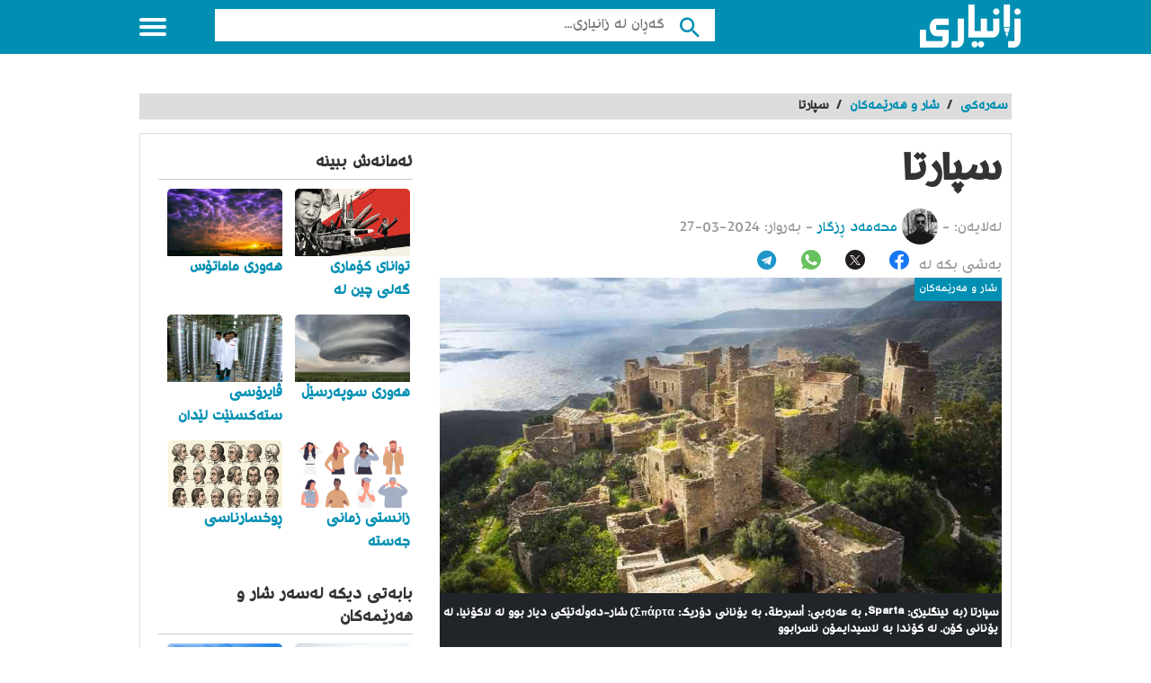

--- FILE ---
content_type: text/html; charset=UTF-8
request_url: https://zaniary.com/blog/660352bc71330
body_size: 11429
content:
<style>
    .text-white {
        color: #fff
    }

    .font-13 {
        font-size: 13px;
    }

    .container-image-badge {
        position: relative;
    }

    .container-image-badge .topright {
        position: absolute;
        top: 0;
        right: 0;
        font-size: 12px;
        color: white;
        padding: 5px;

    }

    .container-image-badge img {
        width: 100%;
        height: auto;
    }

</style>

<!DOCTYPE html>
<html lang="ku" class="client-nojs" dir="rtl">
    <head>
        <meta name="csrf-token" content="khgE3WVGGXi0UcoYsgeMBBA6PkB0eHP7QJcGrV0I">
        <link href="https://zaniary.com/css/projects/zaniary.css" rel="stylesheet"/>
        <link href="https://zaniary.com/css/app.rtl.min.css" rel="stylesheet"/>
        <link href="https://zaniary.com/css/font-ku.min.css" rel="stylesheet"/>
            <!--[if lt IE 9]>
                <link rel="stylesheet" href="/css/oldIE.css">
                <script src="/js/html5-on-oldIE.js"></script>
                <![endif]-->
        <!-- COPYRIGHT NARRATIIVE -->
         <!-- END NARRATIIVE CODE -->
         <!-- ––––––––––––––––––––––––––––––––––––––––– -->
<!-- META TAGS                                 -->
<!-- ––––––––––––––––––––––––––––––––––––––––– -->
<meta charset="utf-8">
<!-- Always force latest IE rendering engine -->
<meta http-equiv="X-UA-Compatible" content="IE=edge">
<!-- Mobile specific meta -->
<meta name="viewport" content="width=device-width, initial-scale=1">
<!-- The above 3 meta tags *must* come first in the head; any other head content must come *after* these tags -->
<!-- ––––––––––––––––––––––––––––––––––––––––– -->
<!-- PAGE TITLE                                -->
<!-- ––––––––––––––––––––––––––––––––––––––––– -->
<title>سپارتا</title>

<!-- ––––––––––––––––––––––––––––––––––––––––– -->
<!-- SEO METAS                                 -->
<!-- ––––––––––––––––––––––––––––––––––––––––– -->
<meta name="description" content="سپارتا (بە ئینگلیزی: Sparta، بە عەرەبی: أسبرطة، بە یۆنانی دۆریک: Σπάρτα) شار-دەوڵەتێکی دیار بوو لە لاکۆنیا، لە یۆنانی کۆن. لە کۆندا بە لاسیدایمۆن ناسرابوو، لە کاتێکدا ناوی سپارتا ئاماژەی بە نیشتەجێبوونی سەرەکی شارەکە دەکرد لە کەناری ڕووباری یۆرۆتاس لە لاکۆنیا،">
<meta name="robots" content="index, follow">
<meta name="author" content="">
<meta name="generator" content="https://www.zaniary.com">
<meta name="language" content="ku">
<meta name="rating" content="General">
<meta name="expires" content="never">
<meta name="publisher" content="zaniary">
<meta name="copyright" content="©2026-01-26 zaniary (www.zaniary.com)">
<!-- ––––––––––––––––––––––––––––––––––––––––– -->
<!-- PAGE FAVICON                              -->
<!-- ––––––––––––––––––––––––––––––––––––––––– -->
<link rel="apple-touch-icon" href="/img/logo/zaniary/logo.ico">
<link rel="icon" href="/img/logo/zaniary/logo.ico">

<meta name="twitter:card" content="summary_large_image">
<meta name="twitter:title" content="سپارتا">
<meta name="twitter:description" content="سپارتا (بە ئینگلیزی: Sparta، بە عەرەبی: أسبرطة، بە یۆنانی دۆریک: Σπάρτα) شار-دەوڵەتێکی دیار بوو لە لاکۆنیا، لە یۆنانی کۆن. لە کۆندا بە لاسیدایمۆن ناسرابوو، لە کاتێکدا ناوی سپارتا ئاماژەی بە نیشتەجێبوونی سەرەکی شارەکە دەکرد لە کەناری ڕووباری یۆرۆتاس لە لاکۆنیا،">
<meta name="twitter:image:src" content="https://www.zaniary.com/ariaApp/zaniary/files/du/art_article/660352bc7cd93.jpg">
<meta name="twitter:image:alt" content="سپارتا">
<meta name="twitter:domain" content="https://www.zaniary.com">

<meta property="og:title" content="سپارتا">
<meta property="og:type" content="News">
<meta property="og:url" content="https://zaniary.com/blog/660352bc71330">
<meta property="og:image" content="https://www.zaniary.com/ariaApp/zaniary/files/du/art_article/660352bc7cd93.jpg">
<meta property="og:description" content="سپارتا (بە ئینگلیزی: Sparta، بە عەرەبی: أسبرطة، بە یۆنانی دۆریک: Σπάρτα) شار-دەوڵەتێکی دیار بوو لە لاکۆنیا، لە یۆنانی کۆن. لە کۆندا بە لاسیدایمۆن ناسرابوو، لە کاتێکدا ناوی سپارتا ئاماژەی بە نیشتەجێبوونی سەرەکی شارەکە دەکرد لە کەناری ڕووباری یۆرۆتاس لە لاکۆنیا،">
<meta property="og:site_name" content="سپارتا">

<meta property="article:published_time" content="2026-01-26">
<meta name="date" content="2026-01-26">
<meta property="og:locale" content="fa_IR">
<meta property="og:article:author" content="zaniary">
<meta property="og:article:section" content="سپارتا">


<link rel="alternate" hreflang="fa" href="https://www.zaniary.com">
<meta http-equiv="content-language" content="fa">
<meta name="keywords" content="سپارتا,لاسیدایمۆن,أسبرطة,Σπάρτα,Sparta">
<meta name="dc.publisher" content="zaniary">
<meta name="dc.identifier" content="https://www.zaniary.com">


<meta name="dcterms.created" content="2026-01-26">
<meta name="dcterms.modified" content="2026-01-26">

<meta itemprop="name" content="سپارتا">
<meta itemprop="description" content="سپارتا (بە ئینگلیزی: Sparta، بە عەرەبی: أسبرطة، بە یۆنانی دۆریک: Σπάρτα) شار-دەوڵەتێکی دیار بوو لە لاکۆنیا، لە یۆنانی کۆن. لە کۆندا بە لاسیدایمۆن ناسرابوو، لە کاتێکدا ناوی سپارتا ئاماژەی بە نیشتەجێبوونی سەرەکی شارەکە دەکرد لە کەناری ڕووباری یۆرۆتاس لە لاکۆنیا،">
<meta itemprop="image" content="https://www.zaniary.com/ariaApp/zaniary/files/du/art_article/660352bc7cd93.jpg">

<meta name="msapplication-TileColor" content="#ffffff"/>
<link rel="canonical" href="https://wwww.zaniary.com/" />
<meta name="thumbnail" content="/img/logo/zaniary/logo310-310-2.png" />
<meta name='theme-color' content='#df002b'><!-- BEGIN NARRATIIVE CODE -->
<!-- COPYRIGHT NARRATIIVE -->                     </head>
    <body data-project-name="zaniary">
        <!--Wrapper-->
        <div class="off-menu-wrapper" >
            <div class="inner-wrapper"> <a id="close-off-menu" class="close-off-menu" name="startFromTop"></a>
                <nav id="side-nav" class="side-nav hidden-desktop">
                    <ul>
                        <li>
                            <a href="/">
                                <span class="icon categoriesNav"></span>پۆلێنه‌كان                            </a>
                        </li>
                        <li>
                            <a href="/blogs">
                                <span class="icon browseNav"></span>
                                گه‌ڕانی بابه‌ته‌كان                            </a>
                        </li>
                    </ul>
                    <!--Social Media-->
                    <div class="social-media hidden-desktop">
                            <a rel="nofollow" target="_blank" href="https://www.facebook.com//">
                                <i class="mdi mdi-facebook"></i>
                            </a>
                            <a rel="nofollow" target="_blank" href="https://twitter.com//">
                                <i class="mdi mdi-twitter"></i>
                            </a>
                            <a rel="nofollow" target="_blank" href="https://instagram.com//">
                                <i class="mdi mdi-instagram"></i>
                            </a>
                    </div>
                    <!--/Social Media-->
                </nav>
                <header id="header" class="header inside">
                        <div class="row block-content">
                            <!--Logo-->
                                <div class="columns large-4 medium-4 small-10 logo-box">
                                    <a href="/" title="زانیاری,  گه‌وره‌ترین ئینسكلۆپیدیای كوردی" class="logo">
                                        <img src="/img/logo/zaniary/logo-top112-48-w.png" alt="گەورەترین پلاتفۆرمی تایبەت زانیاری"/>
                                    </a>
                                    <span class="slogan d-none"> گه‌وره‌ترین ئینسكلۆپیدیای كوردی                                    </span>
                                </div>
                            <!--/Logo-->
                            <!--Search-->
                            <div class="columns large-7 medium-7 small-12 search inside page-middle-block" style="margin-top:10px">
                                <form id="searchform" method="get" action="/search" class="clearfix">
                                    <button  type="submit" value="" class="btn">
                                        <i class="mdi mdi-magnify"></i>
                                    </button>
                                    <!-- <input type="submit" value="" class="btn"> -->
                                    <input name="q" type="search" id="searchbar" placeholder="گه‌ڕان له‌ زانیاری..." class="field">
                                </form>
                            </div>
                            <!--/Search-->
                            <!--Off Canvas Menu-->
                            <div id="menu-icon" class="columns large-1 medium-1 small-2 menu-icon" >
                                <a id="off-menu-icon" class="off-menu-icon">
                                    <span class="top line"></span>
                                    <span class="middle line"></span>
                                    <span class="bottom line"></span>
                                </a>
                                <span id="off-menu-closeIcon" class="close"></span>
                            </div>
                            <!--/Off Canvas Menu-->

                            <!--Top Navigation-->
                            <nav id="top-nav" class="top-nav inside hidden-mobile hidden-tablet">
                                <ul>
                                    <li>
                                        <a href="/">
                                            <span class="icon categoriesNav"></span>پۆلێنه‌كان                                        </a>
                                    </li>
                                    <li>
                                        <a href="/blogs">
                                            <span class="icon browseNav"></span>گه‌ڕانی بابه‌ته‌كان                                        </a>
                                    </li>
                                    <li class="last hidden-mobile hidden-tablet">
                                        <span class="show-search"></span>
                                    </li>
                                </ul>
                            </nav>
                        </div>
                    </header>
                <section class="container">
    <script src="https://www.google.com/recaptcha/api.js?render=6Lf9_1spAAAAAD_SHoDOGohFUd8KuHEEvUo28hgJ"></script>
    <ins class="aso-zone" data-zone="124587"></ins>
    <div class="row block-content mt-4">
        <div class="column">
            <ul class="breadcrumbs">
                <li itemprop="itemListElement">
                    <a itemprop="item" href="/">
                        <span>سه‌ره‌كی</span>
                    </a>
                </li>
                <li>/</li>
                                <li>
                    <a href="/category/5d4177b702a2a">
                        <span>شار و هەرێمەکان</span>
                    </a>
                </li>
                <li> / </li>
                                <li class="current">سپارتا</li>
            </ul>
        </div>
    </div>
    <div class="row block-content inside-container">
        <article class="columns large-8 medium-12 small-12">
            <div id="article-box" class="article-box">
                <div class="article clearfix" role="article">
                    <h1 class="title">سپارتا</h1>
                    <div class="by">
                        له‌لایه‌ن:
                                                -
                                                <a href="/profile/61e438ec8318c">
                            <img class="rounded-circle  img-thumbnail js-replace" src="https://www.zaniary.com/ariaApp/zaniary/files/du/crm_profile/631f6e4c14fdc.jpg"
                                style="max-width: 40px" title="محەمەد ڕزگار" alt="محەمەد ڕزگار" />
                            <span class="author_name">محەمەد ڕزگار</span>
                        </a>
                        
                        - به‌روار: <span>2024-03-27</span>
                    </div>
                    <div id="interactivity" class="interactivity clearfix">
                            <div class="share share-article visible-desktop">
    <ul>
        <li>به‌شی بكه‌ لە</li>
        <li class="social">
            <a class="font-20" target="_blank" title="بڵاوكردنه‌وه‌ له‌ فه‌یسبووك" rel="nofollow" href="http://www.facebook.com/sharer.php?u=https://zaniary.com/blog/660352bc71330">
                <span class="icon-facebook"></span>
            </a>
        </li>
        <li class="social">
            <a class="font-20" target="_blank" title="Twitter" rel="nofollow" href="https://twitter.com/intent/tweet?text=https://zaniary.com/blog/660352bc71330">
                <span class="icon-ico-article-main-twitter"><span class="path1"></span><span class="path2"></span></span>
            </a>
        </li>
        <li class="social">
            <a class="font-20" target="_blank" title="Whatsapp" rel="nofollow" href="whatsapp://send?text=https://zaniary.com/blog/660352bc71330">
                <span class="icon-whatsapp"><span class="path1"></span><span class="path2"></span></span>
            </a>
        </li>
        <li class="social">
            <a class="font-20" target="_blank" title="Telegram" rel="nofollow" href="https://telegram.me/share/url?url=https://zaniary.com/blog/660352bc71330">
                <span class="icon-telegram"><span class="path1"></span><span class="path2"></span><span class="path3"></span><span class="path4"></span></span>
            </a>
        </li>
    </ul>
</div>
                    </div>
                    <div class="article-img">
                        <div class="container-image-badge">
                            <img id="articleimagediv" data-img-url="https://www.zaniary.com/ariaApp/zaniary/files/du/art_article/660352bc7cd93.jpg" title="سپارتا" class="img-thumbnail js-replace"
                                src="https://www.zaniary.com/ariaApp/zaniary/files/du/art_article/660352bc7cd93.jpg" alt="سپارتا" />
                            <div class="topright main-bg">شار و هەرێمەکان</div>
                        </div>
                        <div class="bg-dark p-1">
                            <h3 class="text-white text-right font-13">سپارتا (بە ئینگلیزی: Sparta، بە عەرەبی: أسبرطة، بە یۆنانی دۆریک: Σπάρτα) شار-دەوڵەتێکی دیار بوو لە لاکۆنیا، لە یۆنانی کۆن. لە کۆندا بە لاسیدایمۆن ناسرابوو</h3>
                        </div>
                    </div>
                    <div class="article-body row ">
                        
                        <ul  class="related-articles-list1 columns large-3 medium-3" style="top: 80px;">
                            <li>
                                <span class="icon"></span>بابه‌ته‌ په‌یوه‌ندیداره‌كان                            </li>
                                                        <li class="hidden-mobile11">
                                <a href="/blog/62c345871004e">گەورەترین یاریگای جیهان کوێیە؟</a>
                            </li>
                                                        <li class="hidden-mobile11">
                                <a href="/blog/6667556439175">هەستی خۆ بەکەمزانین</a>
                            </li>
                                                        <li class="hidden-mobile11">
                                <a href="/blog/65da34eacc13a">پیشەسازی گۆشت</a>
                            </li>
                                                        <li class="hidden-mobile11">
                                <a href="/blog/654529926dd73">بیست لە باشترین شاری یارییەکانی جیهان</a>
                            </li>
                                                    </ul>
                        <div class="columns large-9 medium-9 small-12 left">
                            <div class="article-text">
                                <div id="mw-content-text" lang="ar" dir="rtl" class="mw-content-rtl" ads-name="t2">
                                                                                                            <div class="js_blog_content">
                                        <h2 style="text-align: justify;"><span style="font-family: wk-rudawregular;">ناساندن</span></h2>
<p style="text-align: justify;"><span style="font-family: wk-rudawregular;">سپارتا (بە <a href="https://zaniary.com/blog/61d5fbfb84061">ئینگلیزی</a>: <span style="font-family: Sahel;"><strong>Sparta</strong></span>، بە <a href="https://zaniary.com/blog/61740d382f8d3">عەرەبی</a>: <span style="font-family: Sahel;"><strong>أسبرطة</strong></span>، بە یۆنانی دۆریک: <strong><span style="font-family: Sahel;">&Sigma;&pi;ά&rho;&tau;&alpha;</span></strong>) شار-دەوڵەتێکی دیار بوو لە لاکۆنیا، لە یۆنانی کۆن. لە کۆندا بە لاسیدایمۆن ناسرابوو، لە کاتێکدا ناوی سپارتا ئاماژەی بە نیشتەجێبوونی سەرەکی شارەکە دەکرد لە کەناری ڕووباری یۆرۆتاس لە لاکۆنیا، لە باشووری ڕۆژهەڵاتی پێلۆپۆنێس. لە دەوروبەری ساڵی ٦٥٠ پێش زایین، بەرزبووەوە و بوو بە هێزی زەمینیی سەربازی باڵادەست لە<a href="https://zaniary.com/blog/66034a933aeb7"> یۆنانی کۆن</a>.</span></p>
<table style="border-collapse: collapse; width: 100%; height: 499px;" border="1">
<tbody>
<tr style="height: 55px;">
<td style="width: 49.5513%; height: 55px;">
<p><span style="font-family: wk-rudawregular;"><strong>پایتەخت</strong></span></p>
</td>
<td style="width: 49.5513%; height: 55px;">
<p><span style="font-family: wk-rudawregular;">سپارتا</span></p>
</td>
</tr>
<tr style="height: 55px;">
<td style="width: 49.5513%; height: 55px;">
<p><span style="font-family: wk-rudawregular;"><strong>زمانە باوەکان</strong></span></p>
</td>
<td style="width: 49.5513%; height: 55px;">
<p><span style="font-family: wk-rudawregular;">دۆریک یۆنانی</span></p>
</td>
</tr>
<tr style="height: 55px;">
<td style="width: 49.5513%; height: 55px;">
<p><span style="font-family: wk-rudawregular;"><strong>ئایین</strong></span></p>
</td>
<td style="width: 49.5513%; height: 55px;">
<p><span style="font-family: wk-rudawregular;">فرەخوایی</span></p>
</td>
</tr>
<tr style="height: 55px;">
<td style="width: 49.5513%; height: 55px;">
<p><span style="font-family: wk-rudawregular;"><strong>حکوومەت</strong></span></p>
</td>
<td style="width: 49.5513%; height: 55px;">
<p><span style="font-family: wk-rudawregular;">دیارکی</span></p>
</td>
</tr>
<tr style="height: 55px;">
<td style="width: 49.5513%; height: 55px;">
<p><span style="font-family: wk-rudawregular;">نزیکەی ٩٣٠-٩٠٠ پێش زایین</span></p>
</td>
<td style="width: 49.5513%; height: 55px;">
<p><span style="font-family: wk-rudawregular;">ئاگیس ئای</span></p>
</td>
</tr>
<tr style="height: 55px;">
<td style="width: 49.5513%; height: 55px;">
<p><span style="font-family: wk-rudawregular;">٢٠٧-١٩٢ پێش زایین</span></p>
</td>
<td style="width: 49.5513%; height: 55px;">
<p><span style="font-family: wk-rudawregular;">نەبیس</span></p>
</td>
</tr>
<tr style="height: 78px;">
<td style="width: 49.5513%; height: 78px;">
<p><span style="font-family: wk-rudawregular;"><strong>یاسادانان</strong></span></p>
</td>
<td style="width: 49.5513%; height: 78px;">
<ul>
<li><span style="font-family: wk-rudawregular;">ئیفۆرس</span></li>
<li><span style="font-family: wk-rudawregular;">جیرۆسیا</span></li>
</ul>
</td>
</tr>
<tr style="height: 55px;">
<td style="width: 49.5513%; height: 55px;">
<p><span style="font-family: wk-rudawregular;"><strong>سەردەمی مێژوویی</strong></span></p>
</td>
<td style="width: 49.5513%; height: 55px;">
<p><span style="font-family: wk-rudawregular;"><a href="https://en-m-wikipedia-org.translate.goog/wiki/Classical_antiquity?_x_tr_sl=auto&amp;_x_tr_tl=ckb&amp;_x_tr_hl=en&amp;_x_tr_pto=wapp">دێرینی کلاسیک</a></span></p>
</td>
</tr>
<tr>
<td style="width: 49.5513%;">
<p><span style="font-family: wk-rudawregular;">بناغە</span></p>
</td>
<td style="width: 49.5513%;">
<p><span style="font-family: wk-rudawregular;">ساڵانی ٩٠٠ پێش زایین</span></p>
</td>
</tr>
<tr>
<td style="width: 49.5513%;">
<p><span style="font-family: wk-rudawregular;">شەڕی مەسێنی</span></p>
</td>
<td style="width: 49.5513%;">
<p><span style="font-family: wk-rudawregular;">٦٨٥-٦٦٨ پێش زایین</span></p>
</td>
</tr>
<tr>
<td style="width: 49.5513%;">
<p><span style="font-family: wk-rudawregular;">شەڕی تێرمۆپیلا</span></p>
</td>
<td style="width: 49.5513%;">
<p><span style="font-family: wk-rudawregular;">٤٨٠ پێش زایین</span></p>
</td>
</tr>
<tr>
<td style="width: 49.5513%;">
<p><span style="font-family: wk-rudawregular;">جەنگی پێلۆپۆنێس</span></p>
</td>
<td style="width: 49.5513%;">
<p><span style="font-family: wk-rudawregular;">٤٣١-٤٠٤ پێش زایین</span></p>
</td>
</tr>
<tr>
<td style="width: 49.5513%;">
<p><span style="font-family: wk-rudawregular;">شەڕی مانتینیا</span></p>
</td>
<td style="width: 49.5513%;">
<p><span style="font-family: wk-rudawregular;">٣٦٢ پێش زایین</span></p>
</td>
</tr>
<tr>
<td style="width: 49.5513%;">
<p><span style="font-family: wk-rudawregular;">داگیرکردن لەلایەن ئاخایا</span></p>
</td>
<td style="width: 49.5513%;">
<p><span style="font-family: wk-rudawregular;">١٩٢ پێش زایین</span></p>
</td>
</tr>
</tbody>
</table>
<p style="text-align: justify;"><span style="font-family: wk-rudawregular;">بە لەبەرچاوگرتنی پێشەنگییە سەربازییەکەی، سپارتا وەک هێزی پێشەنگی سوپای یەکگرتووی یۆنان لە کاتی شەڕەکانی یۆنان-فارسدا ناسێندرا، لە ڕکابەریکردن لەگەڵ هێزی دەریایی ئەسینا پێگەی خۆی گرت و بەرزبووەوە. سپارتا دوژمنی سەرەکی ئەسینای پایتەخت بوو لە کاتی جەنگی پێلۆپۆنێسیا (٤٣١-٤٠٤ پێش زایین)، کە دوای شەڕی ئایگۆسپۆتامی ڕوویدا. شەڕی یەکلاکەرەوەی لیوکترا لە ساڵی ٣٧١ پێش زایین کۆتایی بە هەژموونی سپارتەکان هێنا، هەرچەندە شار-دەوڵەت سەربەخۆیی سیاسی خۆی پاراست تا یەکگرتنی زۆرەملێی لەگەڵ کۆمەڵەی ئەخیا لە ساڵی ١٩٢ پێش زایین. سەرەڕای ئەوەش شارەکە سەربەخۆیییەکی زۆری وەرگرتەوە دوای داگیرکردنی ڕۆمانەکان بۆ سەر یۆنان لە ساڵی ١٤٦ پێش زایین و لە سەردەمی ئیمپراتۆریەتی ڕۆمانیدا سەربەخۆ بوو. سپارتا لە ساڵی ٣٩٦ی زایینی لەلایەن پاشای ڤیزیگۆتیک ئالاریچەوە پێگەکەی دوورخرایەوە، و ماوەیەکی درێژخایەنی شکست و دابەزینی بەخۆیەوە بینی، بە تایبەت لە سەدەکانی ناوەڕاستدا، کاتێک زۆرێک لە هاووڵاتیانی ڕوویان لە میستراس کرد. سپارتای مۆدێرن پایتەختی ناوچەی لاکۆنیای باشووری یۆنانییە و ناوەندێکە بۆ بەرهەمهێنانی لیمۆ و زەیتوون.</span></p>
<p style="text-align: justify;"><span style="font-family: wk-rudawregular;">سپارتا لە یۆنانی کۆن بەهۆی سیستەمی کۆمەڵایەتی و دەستوورەکەیەوە دەناسرا کە لەلایەن یاسادانەری نیمچە ئەفسانەیی لیکورگوسەوە ناسێنرابوو. یاساکانی کۆمەڵگەی سپارتیان ڕێکخست بۆ ئەوەی بە هەر نرخێک بێت زۆرترین لێهاتوویی سەربازی هەبێت، هەموو دامەزراوە کۆمەڵایەتییەکان لەسەر ڕاهێنانی سەربازی و گەشەپێدانی جەستەیی چڕکردەوە. دانیشتووانی سپارتا چینبەندی کرابوون بە شێوەی سپارتیات (هاوڵاتیانی خاوەن مافی تەواو)، مۆتاک (کەسانی ئازادی غەیرە سپارتی کە لە سپارتانەکانەوە هاتوون)، پێریۆئیکۆی (ئازادی غەیرە سپارتی) و هێلۆت (خەڵکی ناوخۆیی کۆیلەکراوی غەیرە سپارتایی کە خاوەندارێتیی دەوڵەتن). پیاوە سپارتییەکان ڕێژیمی توندی ڕاهێنانی ئاگۆجیان بەسەردا هات و تیپەکانی فالانکسی سپارتایی بە شێوەیەکی بەرفراوان لە باشترینەکانی شەڕ دادەنران. ژنانی سپارتایی مافی زۆر زیاتریان هەبووە لە چاو شوێنەکانی دیکە لە سەردەمی دێرینی کلاسیکدا.</span></p>
<h2 style="text-align: justify;"><span style="font-family: wk-rudawregular;">جوگرافیا</span></h2>
<p style="text-align: justify;"><span style="font-family: wk-rudawregular;">سپارتا دەکەوێتە ناوچەی لاکۆنیا، لە باشووری ڕۆژهەڵاتی پێلۆپۆنێس. سپارتای کۆن لە کەناری ڕووباری یۆرۆتاس دروستکراوە کە گەورەترین ڕووباری لاکۆنیایە و سەرچاوەیەکی ئاوی شیرینی بۆ دابین کردووە. دۆڵی یۆرۆتاس قەڵایەکی سروشتییە، لە ڕۆژاوا بە چیای تایگێتوس (٢٤٠٧ م) و لە ڕۆژهەڵاتەوە بە چیای پارنۆن (١٩٣٥ م) سنووردار کراوە. لە باکوورەوە لاکۆنیا بە بەرزاییە گردەییەکان لە ئارکادیا جیاکراوەتەوە کە بەرزییەکەی دەگاتە ١٠٠٠ م. ئەم بەرگرییە سروشتیانە بە قازانجی سپارتا کاریان دەکرد و لە دەرکردن و داگیرکردنیان دەپاراست. هەرچەندە سپارتا بەندەرێکی ژێردەستەی هەبوو بە ناوی (<span style="font-family: Sahel;">Gytheio</span>)، لەسەر کەنداوی لاکۆنیا.</span></p>
<h2 style="text-align: justify;"><span style="font-family: wk-rudawregular;">دەستوور</span></h2>
<p style="text-align: justify;"><span style="font-family: wk-rudawregular;">سپارتا ئۆلیگارشی بوو. دەوڵەت لەلایەن دوو پاشای بۆماوەیی بنەماڵەی ئاگیاد و یۆریپۆنتیدەوە بەڕێوەدەبرا، هەردووکیان گوایە نەوەی هێراکلیس بوون و لە دەسەڵاتدا یەکسان بوون. ئەرکی پاشاکان بە پلەی یەکەم کاری ئایینی و دادوەری و سەربازی بوو. وەک سەرۆک قەشەکانی دەوڵەت، پەیوەندییان لەگەڵ پیرۆزگای دێلفیادا پاراست، کە ڕاگەیاندنەکانیان دەسەڵاتێکی گەورەی لە سیاسەتی سپارتەکاندا هەبوو. لە سەردەمی هێرۆدۆتس ساڵی ٤٥٠ پێش زایین، ئەرکە دادوەرییەکانیان سنووردار بووبوو بە کەیسەکانی مامەڵەکردن لەگەڵ میراتگران، بەخێوکردن و ڕێگا گشتییەکان. ئەرستۆ پاشایەتی لە سپارتا بە "جۆرێک لە گشتیی بێسنوور و هەمیشەیی" ناو دەبات.</span></p>
<p style="text-align: justify;"><span style="font-family: wk-rudawregular;">دۆسیە مەدەنی و تاوانکارییەکان لەلایەن کۆمەڵێک بەرپرسەوە کە بە ئیفۆرەکان ناسراون و هەروەها ئەنجوومەنی گەورەکان کە بە جیرۆسیا ناسراون بڕیاریان لەسەر دەدرا. گێروسیا پێکهاتبوو لە ٢٨ پیر کە تەمەنیان لە سەرووی ٦٠ ساڵەوە بوو، بۆ هەتا هەتایە هەڵبژێردرابوون و بەزۆری بەشێک بوون لە ماڵە پاشایەتییەکان و دوو پاشا. بڕیارە باڵاکانی دەوڵەت لەلایەن ئەم ئەنجوومەنەوە تاوتوێ دەکران، کە دواتر دەتوانن سیاسەت پێشنیار بکەن بۆ دامۆس، کە دەستەی بەکۆمەڵی هاووڵاتیانی سپارتانییە، و یەکێک لە پاڵێوراوان بە دەنگدان هەڵدەبژێرێت. </span></p>
<p style="text-align: justify;"><span style="font-family: wk-rudawregular;">ئیمتیازاتی شاهانە بە تێپەڕبوونی کات کەمکرایەوە. لە سەردەمی شەڕەکانی فارسەوە پاشا مافی ڕاگەیاندنی شەڕی لەدەستدا و لە مەیدان دوو ئیفۆری لەگەڵ بوو. جێگەی ئەو لەلایەن ئیفۆرەکانەوە گیرایەوە کە لە کۆنترۆڵی سیاسەتی دەرەوەشدا بوون. بە تێپەڕبوونی کات پاشاکان بوون بە تەنها نیشانە و پلەیەکی فەخری و لە پلەی جەنەڕاڵدا نەبوون. دەسەڵاتی سیاسی گواسترایەوە بۆ ئیفۆرەکان و گێروسیا. هەروەها ئەنجوومەنێکی هاووڵاتیان بە ناوی ئێکلێسیا بەرپرسیار بوو لە هەڵبژاردنی پیاوان بۆ گێروسیا بۆ هەتا هەتایە.</span></p>
<h2 style="text-align: justify;"><span style="font-family: wk-rudawregular;">ئابووری و هاووڵاتیان</span></h2>
<p style="text-align: justify;"><span style="font-family: wk-rudawregular;">سپارتییە هاوڵاتییە تەواوەکان بەپێی یاسا لە بازرگانی یان بەرهەمهێنان قەدەغە کرابوون و لە دەستی پێریۆیکۆیدا بوو. ئەم قۆرخکارییە قازانج بەخشە، لە خاکێکی بەپیتدا کە بەندەرێکی باشی هەبوو، دڵسۆزی پەریۆیکۆی مسۆگەر کرد. بەڵگە هەیە لەسەر پەیکەرتاشی سپارتایی، و سپارتەکان شاعیر، دادوەر، باڵیۆز و دادوەر و سەرباز بوون. سپارتاکۆس قەدەغە بووە خاوەنی دراوی زێڕ و زیو بن و بەپێی ئەفسانە دراوی سپارتانی لە داری ئاسن پێکهاتووە بۆ ئەوەی خەڵکی بێ هیوا بکەن لە کۆکردنەوەی، ئەمەش تا ساڵانی ٢٦٠یان ٢٥٠ی پێش زایین، دواتر سپارتا دەستی کرد بە دروستکردنی دراوی خۆی. </span></p>
<p style="text-align: justify;"><span style="font-family: wk-rudawregular;">وەک بەشێک لە چاکسازییەکانی لیکورگان لە ناوەڕاستی سەدەی هەشتەمی پێش زایین، چاکسازییەکی گەورەی <a href="https://zaniary.com/blog/600c101cd9438">زەوی </a>موڵک و ماڵی بەسەر ٩ هەزار بەشی یەکساندا دابەشکرد. هەر هاووڵاتییەک یەک موڵک و ماڵی وەرگرت، کە کلێرۆس بوو، و چاوەڕوان دەکرا بژێوی ژیانی دابین بکات. زەوییەکە لەلایەن هێلۆتەکانەوە بەڕێوە دەبرا و نیوەی بەرهەمەکەیان دەبرد. لە ناوەڕاستی سەدەی پێنجەمدا، زەوی لە دەستی نوخبەیەکی بچووکدا چڕ بووبووەوە و ئەو تێڕوانینەی کە هەموو هاووڵاتیانی سپارتاک یەکسانن، بووبوو بە خۆنمایشکردنێکی بەتاڵ. تا سەردەمی ئەرستۆ (٣٨٤-٣٢٢ پێش زایین) هاووڵاتیبوون لە ٩٠٠٠ کەسەوە بۆ کەمتر لە ١٠٠٠ کەس کەم بووبووەوە، پاشان زیاتر بۆ ٧٠٠ کەس کەم بووەوە.</span></p>
<h2 style="text-align: justify;"><span style="font-family: wk-rudawregular;">ژیانی سەربازی</span></h2>
<p style="text-align: justify;"><span style="font-family: wk-rudawregular;">هاووڵاتی سپارتایی لە تەمەنی ٢٠ ساڵیدا دەستی بە ئەندامێتی خۆی دەکرد لە یەکێک لە سیسیتیاکان، کە هەریەکەیان لە نزیکەی پانزە ئەندام پێکهاتبوو، و هەموو هاووڵاتییەک پێویست بوو ئەندام بێت. لێرەدا هەر گرووپێک فێری چۆنییەتی پەیوەندیکردن و پشتبەستن بە یەکتر دەبوون. سپارتاکۆسەکان تا تەمەنی ٣٠ ساڵی مافی هەڵبژاردنیان بۆ پۆستی گشتی نەبوو. تەنها سپارتاکە ڕەسەنەکان بە هاووڵاتی تەواو دادەنران و ناچار بوون ڕاهێنانەکان ئەنجام بدەن وەک لە یاسادا دیاری کرابوو، هەروەها بەشداریکردن و بەشداری دارایی لە یەکێک لە سیسیتیاکان بکەن. پیاوە سپارتییەکان تا تەمەنی ٦٠ ساڵی لە یەدەگی چالاکدا دەمانەوە، پیاوان لە تەمەنی ٢٠ ساڵیدا هانیان دەدرا هاوسەرگیری بکەن بەڵام نەیاندەتوانی لەگەڵ خێزانەکانیان بژین تا لە تەمەنی ٣٠ ساڵیدا خزمەتە سەربازییە چالاکەکەیان بەجێدەهێشت، و لەوێ شێوازی ژیانی هاوبەش و دیسیپلینی فالانکس فێر دەبوون، کە داوای دەکرد هیچ سەربازێک لە هاوڕێکانی باڵاتر نەبێت. لە مێژوودا هاتووە کە کاتێک پیاوێکی سپارتایی دەچێتە شەڕەوە، ژنەکەی بە نەریت قەڵغانەکەی پێشکەشی دەکرد و دەیگوت: "بەمە، یان لەسەر ئەمە بگەڕێوە"، بەو واتای کە سپارتاکییە ڕاستەقینەکان تەنیا دەیانتوانی بە سەرکەوتوویی بگەڕێنەوە بۆ سپارتا یان بە مردوویی و لەسەر قەڵغانەکەیان.</span></p>
<h2 style="text-align: justify;"><span style="font-family: wk-rudawregular;">کشتوکاڵ و خۆراک</span></h2>
<p style="text-align: justify;"><span style="font-family: wk-rudawregular;">کشتوکاڵی سپارتا زیاتر لە جۆ و شەراب و پەنیر و دانەوێڵە و هەنجیر پێکهاتبوو. ئەم شتانە لە ناوخۆدا لەسەر کلێرۆسی هەر هاوڵاتییەکی سپارتان گەشەیان پێدەدرا و لەلایەن هێلۆتەکانەوە چاودێری دەکران. هاووڵاتیانی سپارتایی پێویست بوو بڕێکی دیاریکراو لەو شتانەی کە لە کلێرۆسەکانیانەوە بەدەستیان دەهێنا، بیبەخشن بە سیسیتیا. ئەم بەخشینانە بۆ سیسیتیا مەرجێک بوو بۆ هەموو هاوڵاتییەکی سپارتا. پاشان هەموو ئەو خۆراکە بەخشراوانە دابەشکرانەوە بۆ ئەوەی خۆراک بدەن بە دانیشتوانی سپارتایی ئەو سیسیتیایە. ئەو هێلۆتانەی کە چاودێری زەوییەکانیان دەکرد، بە بەکارهێنانی بەشێک لەو شتانەی کە دروێنەیان دەکرد، خۆراکیان پێدەدرا.</span></p>
                                                                                <p><br></p>
                                        <h2 class="references-title">
                                            <span class="mw-headline"><b>
                                                    سەرچاوەکان</b>
                                            </span>
                                            <span class="text-center sign arrow-down">
                                            </span>
                                        </h2>
                                        <ol class="references" style="display: none;">
                                                                                        <li>
                                                <a href='https://en.wikipedia.org/wiki/Sparta' target="_blank">
                                                    https://en.wikipedia.org/wiki/Sparta
                                                </a>
                                            </li>
                                                                                    </ol>
                                                                                                                        <p><br></p>
                                                                                <p><br></p>
                                                                            </div>
                                </div>
                            </div>
                                                    </div>

                        <div id="interactivity" class="interactivity clearfix">
                            <div class="share share-article visible-desktop">
    <ul>
        <li>به‌شی بكه‌ لە</li>
        <li class="social">
            <a class="font-20" target="_blank" title="بڵاوكردنه‌وه‌ له‌ فه‌یسبووك" rel="nofollow" href="http://www.facebook.com/sharer.php?u=https://zaniary.com/blog/660352bc71330">
                <span class="icon-facebook"></span>
            </a>
        </li>
        <li class="social">
            <a class="font-20" target="_blank" title="Twitter" rel="nofollow" href="https://twitter.com/intent/tweet?text=https://zaniary.com/blog/660352bc71330">
                <span class="icon-ico-article-main-twitter"><span class="path1"></span><span class="path2"></span></span>
            </a>
        </li>
        <li class="social">
            <a class="font-20" target="_blank" title="Whatsapp" rel="nofollow" href="whatsapp://send?text=https://zaniary.com/blog/660352bc71330">
                <span class="icon-whatsapp"><span class="path1"></span><span class="path2"></span></span>
            </a>
        </li>
        <li class="social">
            <a class="font-20" target="_blank" title="Telegram" rel="nofollow" href="https://telegram.me/share/url?url=https://zaniary.com/blog/660352bc71330">
                <span class="icon-telegram"><span class="path1"></span><span class="path2"></span><span class="path3"></span><span class="path4"></span></span>
            </a>
        </li>
    </ul>
</div>
                        </div>
                    </div>
                    <div id="related-list2" class="related-articles-list2" >
                        <h2 class="top-title">بابه‌ته‌ په‌یوه‌ندیداره‌كان به‌ : سپارتا </h2>
                        <br>
                        <ul id="categories-list" class="row categories-list" style="margin-bottom: 0px;">
                            
                        </ul>
                    </div>
                </div>
        </article>
        <aside class="columns large-4 medium-12 small-12" >
            <ins class="aso-zone" data-zone="124588"></ins>
            <div class="side-box">
                <strong class="top-title">ئەمانەش ببینە</strong>
                <ul class="list vertical">
                                            <li class="columns large-6 medium-3 small-6">
                            <a href="/blog/694f96390cd8b" title="توانای کۆماری گەلی چین لە جەنگی درێژخایەندا">
                                <img src="https://www.zaniary.com/ariaApp/zaniary/files/du/art_article/69539b125ebf3.jpg" alt="توانای کۆماری گەلی چین لە جەنگی درێژخایەندا" title="توانای کۆماری گەلی چین لە جەنگی درێژخایەندا" class="js-replace">
                                <span class="title">توانای کۆماری گەلی چین لە جەنگی درێژخایەندا</span>
                            </a>
                        </li>
                                            <li class="columns large-6 medium-3 small-6">
                            <a href="/blog/69381dee12eec" title="هەوری ماماتۆس">
                                <img src="https://www.zaniary.com/ariaApp/zaniary/files/du/art_article/69382209330e3.jpg" alt="هەوری ماماتۆس" title="هەوری ماماتۆس" class="js-replace">
                                <span class="title">هەوری ماماتۆس</span>
                            </a>
                        </li>
                                            <li class="columns large-6 medium-3 small-6">
                            <a href="/blog/69381c6e4434c" title="هەوری سوپەرسێڵ">
                                <img src="https://www.zaniary.com/ariaApp/zaniary/files/du/art_article/69381dae38469.jpg" alt="هەوری سوپەرسێڵ" title="هەوری سوپەرسێڵ" class="js-replace">
                                <span class="title">هەوری سوپەرسێڵ</span>
                            </a>
                        </li>
                                            <li class="columns large-6 medium-3 small-6">
                            <a href="/blog/6935f5323525c" title="ڤایرۆسی ستەکسنێت لێدان لە دامەزراوە ئەتۆمییەکانی ئێران">
                                <img src="https://www.zaniary.com/ariaApp/zaniary/files/du/art_article/6937639906d58.jpg" alt="ڤایرۆسی ستەکسنێت لێدان لە دامەزراوە ئەتۆمییەکانی ئێران" title="ڤایرۆسی ستەکسنێت لێدان لە دامەزراوە ئەتۆمییەکانی ئێران" class="js-replace">
                                <span class="title">ڤایرۆسی ستەکسنێت لێدان لە دامەزراوە ئەتۆمییەکانی ئێران</span>
                            </a>
                        </li>
                                            <li class="columns large-6 medium-3 small-6">
                            <a href="/blog/6934847364f65" title="زانستی زمانی جەستە">
                                <img src="https://www.zaniary.com/ariaApp/zaniary/files/du/art_article/69360a19c31d5.jpg" alt="زانستی زمانی جەستە" title="زانستی زمانی جەستە" class="js-replace">
                                <span class="title">زانستی زمانی جەستە</span>
                            </a>
                        </li>
                                            <li class="columns large-6 medium-3 small-6">
                            <a href="/blog/6930da631ff37" title="ڕوخسارناسی">
                                <img src="https://www.zaniary.com/ariaApp/zaniary/files/du/art_article/6931e1f8cfaea.jpg" alt="ڕوخسارناسی" title="ڕوخسارناسی" class="js-replace">
                                <span class="title">ڕوخسارناسی</span>
                            </a>
                        </li>
                                    </ul>
            </div>
            <ins class="aso-zone" data-zone="124589"></ins>
            <div class=" side-box"> <strong class="top-title">بابه‌تی دیكه‌ له‌سه‌ر شار و هەرێمەکان</strong>
                    <ul class="list vertical">
                                                <li class="columns large-6 medium-3 small-6">
                            <a href="/blog/6650d3ebe41c5" title="غەڕناتە">
                                <img src="https://www.zaniary.com/ariaApp/zaniary/files/du/art_article/6650d3ebf2b50.jpg" alt="غەڕناتە" class="js-replace"
                                    title="غەڕناتە">
                                <span>غەڕناتە</span>
                            </a>
                        </li>
                                                <li class="columns large-6 medium-3 small-6">
                            <a href="/blog/664e3bbacefa8" title="قورتوبە">
                                <img src="https://www.zaniary.com/ariaApp/zaniary/files/du/art_article/664e3bbae7c34.jpg" alt="قورتوبە" class="js-replace"
                                    title="قورتوبە">
                                <span>قورتوبە</span>
                            </a>
                        </li>
                                                <li class="columns large-6 medium-3 small-6">
                            <a href="/blog/664e389038240" title="قەیرەوان">
                                <img src="https://www.zaniary.com/ariaApp/zaniary/files/du/art_article/664e3bcd5482d.jpg" alt="قەیرەوان" class="js-replace"
                                    title="قەیرەوان">
                                <span>قەیرەوان</span>
                            </a>
                        </li>
                                                <li class="columns large-6 medium-3 small-6">
                            <a href="/blog/6646483ab2c4b" title="دەوڵەتی ئەندەلوس">
                                <img src="https://www.zaniary.com/ariaApp/zaniary/files/du/art_article/6646483ac1dbb.jpg" alt="دەوڵەتی ئەندەلوس" class="js-replace"
                                    title="دەوڵەتی ئەندەلوس">
                                <span>دەوڵەتی ئەندەلوس</span>
                            </a>
                        </li>
                                                <li class="columns large-6 medium-3 small-6">
                            <a href="/blog/6645f82b60bc0" title="کووفە">
                                <img src="https://www.zaniary.com/ariaApp/zaniary/files/du/art_article/6645f82b70f11.jpg" alt="کووفە" class="js-replace"
                                    title="کووفە">
                                <span>کووفە</span>
                            </a>
                        </li>
                                                <li class="columns large-6 medium-3 small-6">
                            <a href="/blog/663cacc02bce1" title="کانساس سیتی">
                                <img src="https://www.zaniary.com/ariaApp/zaniary/files/du/art_article/663cacc039dd5.jpg" alt="کانساس سیتی" class="js-replace"
                                    title="کانساس سیتی">
                                <span>کانساس سیتی</span>
                            </a>
                        </li>
                                                <li class="columns large-6 medium-3 small-6">
                            <a href="/blog/66339a9e53e49" title="ناوچەی گەنگنام">
                                <img src="https://www.zaniary.com/ariaApp/zaniary/files/du/art_article/66339a9e61ff3.jpg" alt="ناوچەی گەنگنام" class="js-replace"
                                    title="ناوچەی گەنگنام">
                                <span>ناوچەی گەنگنام</span>
                            </a>
                        </li>
                                                <li class="columns large-6 medium-3 small-6">
                            <a href="/blog/6626758503848" title="نیوارک (نیوجێرسی)">
                                <img src="https://www.zaniary.com/ariaApp/zaniary/files/du/art_article/6626758510906.jpg" alt="نیوارک (نیوجێرسی)" class="js-replace"
                                    title="نیوارک (نیوجێرسی)">
                                <span>نیوارک (نیوجێرسی)</span>
                            </a>
                        </li>
                                                <li class="columns large-6 medium-3 small-6">
                            <a href="/blog/66263eb8258c6" title="ئۆکیچۆبی">
                                <img src="https://www.zaniary.com/ariaApp/zaniary/files/du/art_article/66263eb832d31.jpg" alt="ئۆکیچۆبی" class="js-replace"
                                    title="ئۆکیچۆبی">
                                <span>ئۆکیچۆبی</span>
                            </a>
                        </li>
                                                <li class="columns large-6 medium-3 small-6">
                            <a href="/blog/66263cc5540e5" title="جاکسۆنڤیل">
                                <img src="https://www.zaniary.com/ariaApp/zaniary/files/du/art_article/66263cc564878.jpg" alt="جاکسۆنڤیل" class="js-replace"
                                    title="جاکسۆنڤیل">
                                <span>جاکسۆنڤیل</span>
                            </a>
                        </li>
                                                <li class="columns large-6 medium-3 small-6">
                            <a href="/blog/662567e5bef8f" title="میامی">
                                <img src="https://www.zaniary.com/ariaApp/zaniary/files/du/art_article/662567e5cbc84.jpg" alt="میامی" class="js-replace"
                                    title="میامی">
                                <span>میامی</span>
                            </a>
                        </li>
                                                <li class="columns large-6 medium-3 small-6">
                            <a href="/blog/6623c2e7f03cc" title="نیو ئۆرلینز">
                                <img src="https://www.zaniary.com/ariaApp/zaniary/files/du/art_article/6623c2e80b58f.jpg" alt="نیو ئۆرلینز" class="js-replace"
                                    title="نیو ئۆرلینز">
                                <span>نیو ئۆرلینز</span>
                            </a>
                        </li>
                                            </ul>
            </div>
            <div class="side-box">
                <strong class="top-title">
                                        نوێترین هەواڵەکان                                    </strong>
                <ul class="list horizontal">
                                            <li>
                            <a href="/blog/694f96390cd8b" title="توانای کۆماری گەلی چین لە جەنگی درێژخایەندا"> توانای کۆماری گەلی چین لە جەنگی درێژخایەندا</a>
                        </li>
                                            <li>
                            <a href="/blog/69381dee12eec" title="هەوری ماماتۆس"> هەوری ماماتۆس</a>
                        </li>
                                            <li>
                            <a href="/blog/69381c6e4434c" title="هەوری سوپەرسێڵ"> هەوری سوپەرسێڵ</a>
                        </li>
                                            <li>
                            <a href="/blog/6935f5323525c" title="ڤایرۆسی ستەکسنێت لێدان لە دامەزراوە ئەتۆمییەکانی ئێران"> ڤایرۆسی ستەکسنێت لێدان لە دامەزراوە ئەتۆمییەکانی ئێران</a>
                        </li>
                                            <li>
                            <a href="/blog/6934847364f65" title="زانستی زمانی جەستە"> زانستی زمانی جەستە</a>
                        </li>
                                            <li>
                            <a href="/blog/6930da631ff37" title="ڕوخسارناسی"> ڕوخسارناسی</a>
                        </li>
                                            <li>
                            <a href="/blog/693000578207c" title="کێڵگەی غازی کۆرومۆر"> کێڵگەی غازی کۆرومۆر</a>
                        </li>
                                            <li>
                            <a href="/blog/692c3a3dcf015" title="سەید بەهائەدین لاورانی"> سەید بەهائەدین لاورانی</a>
                        </li>
                                            <li>
                            <a href="/blog/6929c91ae72b6" title="چۆن ئازاری گورچیلە بناسمەوە؟"> چۆن ئازاری گورچیلە بناسمەوە؟</a>
                        </li>
                                            <li>
                            <a href="/blog/692879eb9422f" title="نیشانەکانی دڵەڕاوکێ لە زمانی جەستە"> نیشانەکانی دڵەڕاوکێ لە زمانی جەستە</a>
                        </li>
                                            <li>
                            <a href="/blog/691f3b7601306" title="تفەنگی کڵاشینکۆف و جۆرەکانی"> تفەنگی کڵاشینکۆف و جۆرەکانی</a>
                        </li>
                                            <li>
                            <a href="/blog/6917824d0ae18" title="جیو-جیتسوی بەڕازیلی"> جیو-جیتسوی بەڕازیلی</a>
                        </li>
                    
                </ul>
            </div>
        </aside>
    </div>
    <div class="popup-overlay"></div>
    <div data-role="ads" data-id="660352bc71330" data-page="blog"></div>
    <script>
        document.oncopy = addLink;
    </script>
    <style>
        .fixed-bottom {
            position: fixed;
            right: 0;
            bottom: 0;
            left: 0;
            z-index: 1030;
        }
    </style>
</section>
                <footer class="footer home">
    <div class="row block-content">
        <div class="columns large-6 medium-6 small-12">
            <!--Social Media-->
            <div class="social-media">
                <a href="https://www.facebook.com//" target="_blank" rel="nofollow" ><i class="mdi mdi-facebook"></i></a>
                <a href="https://www.instagram.com//" target="_blank" rel="nofollow" ><i class="mdi mdi-instagram"></i></a>
                <a href="https://www.twitter.com//" target="_blank" rel="nofollow" ><i class="mdi mdi-twitter"></i></a>
                <a href="https://www.youtube.com//" target="_blank" rel="nofollow" ><i class="mdi mdi-youtube"></i></a>
                <a href="https://www.snapchat.com//" target="_blank" rel="nofollow" ><i class="mdi mdi-snapchat"></i></a>
            </div>
            <!--/Social Media-->
            <p class="column copyrights hidden-mobile">سه‌رجه‌م مافه‌كان پارێزراوه‌ © زانیاری 2025</p>
        </div>
        <div class="columns large-6 medium-6 small-12">
            <div class="links">
                <a href="/contact">په‌یوه‌ندی</a>
                <a href="/content?name=advertise">ڕێکلام بکە</a>
                <a href="/content?name=agreement">مه‌رجه‌كان</a>
                <a class="hidden-tablet hidden-desktop" href="/content?name=aboutUs" accesskey="m">About us</a>
            </div>
            <div class="links">
                <a href="/content?name=partners">هاوبه‌شه‌كانمان</a>
                <a href="/content?name=aboutUsKU">ده‌رباره‌ی زانیاری</a>
                <a href="/content?name=privacy" >پاراستنی نهێنیه‌كان</a>
                <a class="hidden-mobile" href="/content?name=aboutUs">About us</a>
            </div>
            <p class="column copyrights hidden-tablet hidden-desktop">سه‌رجه‌م مافه‌كان پارێزراوه‌ © زانیاری 2025</p>
        </div>
    </div>

</footer>
            </div>
        </div>
        <a id="back-to-top" class="back-to-top" href="#">
            <i class="mdi mdi-arrow-up-bold-circle"></i>
        </a>
        <span data-resk="6Lf9_1spAAAAAD_SHoDOGohFUd8KuHEEvUo28hgJ"></span>
        <script type="text/template" data-role="popup-template">
    <div class="modal yn-modal blur" data-role="loaded-ads">
        <div class="modal-content">
            <div class="yn-ad-badge">
                <span>ڕێکلام</span>
            </div>
            <a rel="nofollow" href="javascript:void(0)">
                <div class="yn-logo">
                    <img alt="yn-ad" title="ڕێکلام"
                        width="18px" height="18px" src="/img/yad_badge.png">
                </div>
            </a>
            <div class="modal-header yes" style="background-color: transparent; display:none">
                <span class="close" style="color:black">&times;</span>                
            </div>
            <div class="modal-body mt-3"> 
                
            </div>
            <div class="modal-footer mb-3">                
                <div class="yn-btns">
                    <div class="yn-close-btn" id="close-btn">داخستن</div>
                    <div class="yn-cta"><a class="color-white" href="#">کردنەوە</a></div>
                </div>
            </div>
        </div>   
    </div>    
  </script>
  <script type="text/template" data-role="fixed-bottom-template">    
    <div class="fixed-bottom text-center" data-role="loaded-ads">
        <div class="header">
            <span class="close">&times;</span>
            <h2>نایابه‌</h2>
        </div>
        <div class="body"> 
            
        </div>
    </div>
  </script>        <!-- Google tag (gtag.js) -->
        <script async src="https://www.googletagmanager.com/gtag/js?id=G-RQC793BSG1"></script>
        <script>
        window.dataLayer = window.dataLayer || [];
        function gtag(){dataLayer.push(arguments);}
        gtag('js', new Date());

        gtag('config', 'G-RQC793BSG1');
        </script>
        <script src="https://zaniary.com/js/core.min.js"></script>
        <script src="https://zaniary.com/js/app.min.js?v=1"></script>
        <ins class="aso-zone" data-zone="124591"></ins>
        <ins class="aso-zone" data-zone="124590"></ins>
        <script data-cfasync="false" async src="https://media.yadads.work/js/code.min.js"></script>
        </script>
    </body>
</html>


--- FILE ---
content_type: text/html; charset=UTF-8
request_url: https://zaniary.com/GetLocalizedStrings
body_size: 13945
content:
<!DOCTYPE html>
<html lang="ku" dir="rtl">

<head>
    <link href="https://zaniary.com/css/projects/zaniary.css" rel="stylesheet"/>
    <link href="https://zaniary.com/css/font-ku.min.css" rel="stylesheet" />
    <link rel="stylesheet" href="/css/homeN1.min.css?v=1">
    <link rel="stylesheet" href="/css/font-awesome.min.css">

    <!-- ––––––––––––––––––––––––––––––––––––––––– -->
<!-- META TAGS                                 -->
<!-- ––––––––––––––––––––––––––––––––––––––––– -->
<meta charset="utf-8">
<!-- Always force latest IE rendering engine -->
<meta http-equiv="X-UA-Compatible" content="IE=edge">
<!-- Mobile specific meta -->
<meta name="viewport" content="width=device-width, initial-scale=1">
<!-- The above 3 meta tags *must* come first in the head; any other head content must come *after* these tags -->
<!-- ––––––––––––––––––––––––––––––––––––––––– -->
<!-- PAGE TITLE                                -->
<!-- ––––––––––––––––––––––––––––––––––––––––– -->
<title>ماڵپەڕی ئینسکلۆپیدیای زانیاری ـ Zaniary Kurdish encyclopedia website</title>

<!-- ––––––––––––––––––––––––––––––––––––––––– -->
<!-- SEO METAS                                 -->
<!-- ––––––––––––––––––––––––––––––––––––––––– -->
<meta name="description" content="(تۆڕی میدیای زانیاری)  تۆڕێكی  میدیای سه‌ربه‌خۆی كوردی ئازاده‌ ، له‌ بواری بڵاوكردنه‌وه‌ی زانست و زانیاری و  ڕۆشنبیری گشتی كارده‌كات له‌ ڕێگه‌یی میدیای بینراو  و بیستراو  و (به‌شێوه‌ی كاخه‌ز و ده‌نگ و ڕه‌نگ و ئه‌لكترۆنی ) به‌رهه‌مه‌كانی پێشكه‌ش ده‌كات.">
<meta name="robots" content="index, follow">
<meta name="author" content="">
<meta name="generator" content="https://www.zaniary.com">
<meta name="language" content="ku">
<meta name="rating" content="General">
<meta name="expires" content="never">
<meta name="publisher" content="zaniary">
<meta name="copyright" content="©2026-01-26 zaniary (www.zaniary.com)">
<!-- ––––––––––––––––––––––––––––––––––––––––– -->
<!-- PAGE FAVICON                              -->
<!-- ––––––––––––––––––––––––––––––––––––––––– -->
<link rel="apple-touch-icon" href="/img/logo/zaniary/logo.ico">
<link rel="icon" href="/img/logo/zaniary/logo.ico">

<meta name="twitter:card" content="summary_large_image">
<meta name="twitter:title" content="ماڵپەڕی ئینسکلۆپیدیای زانیاری ـ Zaniary Kurdish encyclopedia website">
<meta name="twitter:description" content="(تۆڕی میدیای زانیاری)  تۆڕێكی  میدیای سه‌ربه‌خۆی كوردی ئازاده‌ ، له‌ بواری بڵاوكردنه‌وه‌ی زانست و زانیاری و  ڕۆشنبیری گشتی كارده‌كات له‌ ڕێگه‌یی میدیای بینراو  و بیستراو  و (به‌شێوه‌ی كاخه‌ز و ده‌نگ و ڕه‌نگ و ئه‌لكترۆنی ) به‌رهه‌مه‌كانی پێشكه‌ش ده‌كات.">
<meta name="twitter:image:src" content="/img/logo/zaniary/logo_500_500.png">
<meta name="twitter:image:alt" content="ماڵپەڕی ئینسکلۆپیدیای زانیاری ـ Zaniary Kurdish encyclopedia website">
<meta name="twitter:domain" content="https://www.zaniary.com">

<meta property="og:title" content="ماڵپەڕی ئینسکلۆپیدیای زانیاری ـ Zaniary Kurdish encyclopedia website">
<meta property="og:type" content="Page">
<meta property="og:url" content="https://zaniary.com/GetLocalizedStrings">
<meta property="og:image" content="/img/logo/zaniary/logo_500_500.png">
<meta property="og:description" content="(تۆڕی میدیای زانیاری)  تۆڕێكی  میدیای سه‌ربه‌خۆی كوردی ئازاده‌ ، له‌ بواری بڵاوكردنه‌وه‌ی زانست و زانیاری و  ڕۆشنبیری گشتی كارده‌كات له‌ ڕێگه‌یی میدیای بینراو  و بیستراو  و (به‌شێوه‌ی كاخه‌ز و ده‌نگ و ڕه‌نگ و ئه‌لكترۆنی ) به‌رهه‌مه‌كانی پێشكه‌ش ده‌كات.">
<meta property="og:site_name" content="ماڵپەڕی ئینسکلۆپیدیای زانیاری ـ Zaniary Kurdish encyclopedia website">

<meta property="article:published_time" content="2026-01-26">
<meta name="date" content="2026-01-26">
<meta property="og:locale" content="fa_IR">
<meta property="og:article:author" content="zaniary">
<meta property="og:article:section" content="ماڵپەڕی ئینسکلۆپیدیای زانیاری ـ Zaniary Kurdish encyclopedia website">


<link rel="alternate" hreflang="fa" href="https://www.zaniary.com">
<meta http-equiv="content-language" content="fa">
<meta name="keywords" content="">
<meta name="dc.publisher" content="zaniary">
<meta name="dc.identifier" content="https://www.zaniary.com">


<meta name="dcterms.created" content="2026-01-26">
<meta name="dcterms.modified" content="2026-01-26">

<meta itemprop="name" content="ماڵپەڕی ئینسکلۆپیدیای زانیاری ـ Zaniary Kurdish encyclopedia website">
<meta itemprop="description" content="(تۆڕی میدیای زانیاری)  تۆڕێكی  میدیای سه‌ربه‌خۆی كوردی ئازاده‌ ، له‌ بواری بڵاوكردنه‌وه‌ی زانست و زانیاری و  ڕۆشنبیری گشتی كارده‌كات له‌ ڕێگه‌یی میدیای بینراو  و بیستراو  و (به‌شێوه‌ی كاخه‌ز و ده‌نگ و ڕه‌نگ و ئه‌لكترۆنی ) به‌رهه‌مه‌كانی پێشكه‌ش ده‌كات.">
<meta itemprop="image" content="/img/logo/zaniary/logo_500_500.png">

<meta name="msapplication-TileColor" content="#ffffff"/>
<link rel="canonical" href="https://wwww.zaniary.com/" />
<meta name="thumbnail" content="/img/logo/zaniary/logo310-310-2.png" />
<meta name='theme-color' content='#df002b'><!-- BEGIN NARRATIIVE CODE -->
<!-- COPYRIGHT NARRATIIVE -->                 </head>

<body class="bg-light" id="begining">
    <div class="position-fixed  end-0 z-11 d-none d-lg-block" style="bottom: 40px;">
        <a href="#begining" id="scrollToTopBtn" type="button" class="btn btn-secondary p-2 me-5 d-none" data-kt-rotate=" true">
            <i class="fa fa-arrow-up" aria-hidden="true"></i>
        </a>
    </div>
    <!--nav modals for small screen-->
    <!-- Button to open the first modal on sm screen-->
    <nav class="navbar navbar-expand-lg navbar-light bg-light d-md-none">
        <div class="container d-flex justify-content-between">
            <img src="/img/logo/zaniary/logo-top112-48.png" class="img-responsive" />
            <a class="text-dark" data-bs-toggle="modal" href="#ModalToggle" role="button"><i class="fa fa-bars"></i></a>

        </div>
    </nav>

    <div class="d-md-none">

        <!-- First modal -->
        <div class="modal fade" id="ModalToggle" tabindex="-1">
            <div class="modal-dialog modal-dialog-centered modal-fullscreen">
                <div class="modal-content pt-3">
                    <div class="container d-flex  justify-content-between flex-wrap">
                        <button type="button" class="btn-close" data-bs-dismiss="modal" aria-label="Close"></button>
                        <img src="/img/logo/zaniary/logo-top112-48.png" class="img-responsive" />
                        <div class="col-12">
                            <form class="d-flex rounded p-1 border mt-2" action="/search" method="get">
                                <input class="form-control  border-0" type="search"
                                    placeholder="گەڕان لە  زانیاری" aria-label="Search" name="q">
                                <button class="btn rounded" type="submit"><i class="fa fa-search"></i></button>
                            </form>
                        </div>
                    </div>
                    <div class="modal-body">

                        <div class="list-group">
                                                        <a class="list-group-item border-0 border-top d-flex justify-content-between" href="/category/5d4174e0d28ab">
                                هونەری چێشتلێنان
                                <span class="f-10"></span>
                            </a>
                                                        <a class="list-group-item border-0 border-top d-flex justify-content-between" href="/category/5d41774b02567">
                                جیهان ناسین
                                <span class="f-10"></span>
                            </a>
                                                        <a class="list-group-item border-0 border-top d-flex justify-content-between" href="/category/5d4179eaab3b4">
                                دارایی و كار
                                <span class="f-10"></span>
                            </a>
                                                        <a class="list-group-item border-0 border-top d-flex justify-content-between" href="/category/5d4eaa20b24f6">
                                پرسگه
                                <span class="f-10"></span>
                            </a>
                                                        <a class="list-group-item border-0 border-top d-flex justify-content-between" href="/category/5d4eaae8f16ea">
                                تەکنەلۆجیا
                                <span class="f-10"></span>
                            </a>
                                                        <a class="list-group-item border-0 border-top d-flex justify-content-between" href="/category/5d4eaba8320b9">
                                خۆراک
                                <span class="f-10"></span>
                            </a>
                                                        <a class="list-group-item border-0 border-top d-flex justify-content-between" href="/category/5d4eacd8c3807">
                                ئیسلام
                                <span class="f-10"></span>
                            </a>
                                                        <a class="list-group-item border-0 border-top d-flex justify-content-between" href="/category/5d4f27331e70a">
                                فێربوون
                                <span class="f-10"></span>
                            </a>
                                                        <a class="list-group-item border-0 border-top d-flex justify-content-between" href="/category/5d4f30c60b038">
                                خێزان
                                <span class="f-10"></span>
                            </a>
                                                        <a class="list-group-item border-0 border-top d-flex justify-content-between" href="/category/5d4f3e91c9cda">
                                ژیان و کۆمەڵگە
                                <span class="f-10"></span>
                            </a>
                                                        <a class="list-group-item border-0 border-top d-flex justify-content-between" href="/category/5d4f459c5224e">
                                وەرزش
                                <span class="f-10"></span>
                            </a>
                                                        <a class="list-group-item border-0 border-top d-flex justify-content-between" href="/category/5d4f46489ba1e">
                                ئەدەب
                                <span class="f-10"></span>
                            </a>
                            
                        </div>

                    </div>
                    <div class="modal-footer d-flex justify-content-between">
                        <!--  Social media -->


                        <div class="col-sm-3 text-center d-flex flex-wrap">
                            <a class="btn btn-outline-light btn-floating  text-dark" href="#!" role="button"><i
                                    class="fa fa-instagram"></i></a>
                            <a class="btn btn-outline-light btn-floating  text-dark" href="#!" role="button"><i
                                    class="fa fa-facebook"></i></a>
                            <a class="btn btn-outline-light btn-floating  text-dark" href="#!" role="button"><i
                                    class="fa fa-twitter"></i></a>
                            <a class="btn btn-outline-light btn-floating  text-dark" href="#!" role="button"><i
                                    class="fa fa-youtube"></i></a>
                        </div>

                    </div>
                </div>
            </div>
            <div class=" text-center d-flex bg-dark text-light justify-content-between container p-2">
                <span class="h3 "></span>سه‌رجه‌م مافه‌كان پارێزراوه‌ © زانیاری 2025
            </div>
        </div>

    </div>
    <!--end of nav modals-->
    <!-------------------navbar1------------------->
    <div class="position-fixed top-0 start-0 w-100 z-11 custom-nav">
        <nav class="navbar navbar-expand-lg navbar-light bg-white d-none d-md-block">
            <div class="container-fluid centralized">
                <button class="navbar-toggler" type="button" data-bs-toggle="collapse"
                    data-bs-target="#navbarTogglerDemo01" aria-controls="navbarTogglerDemo01" aria-expanded="false"
                    aria-label="Toggle navigation">
                    <span class="navbar-toggler-icon"></span>
                </button>
                <a class="text-center h3 nav-link text-dark p-0 fw-bold " href="#">
                    <img src="/img/logo/zaniary/logo-top112-48.png" class="img-responsive" />
                </a>
                <img src="./assets//images/sampleImage.jpg" class="rounded-circle  d-sm-block d-md-none avatar "
                    alt="Avatar" />
                <div class="collapse navbar-collapse" id="navbarTogglerDemo01">
                    <ul class="navbar-nav me-auto mb-2 mb-lg-0 centralized">
                                                <li class=" nav-item dropdown">
                            <a class="btn hover-underline" href="/category/5d4174e0d28ab">هونەری چێشتلێنان</a>
                        </li>
                                                <li class=" nav-item dropdown">
                            <a class="btn hover-underline" href="/category/5d41774b02567">جیهان ناسین</a>
                        </li>
                                                <li class=" nav-item dropdown">
                            <a class="btn hover-underline" href="/category/5d4179eaab3b4">دارایی و كار</a>
                        </li>
                                                <li class=" nav-item dropdown">
                            <a class="btn hover-underline" href="/category/5d4eaa20b24f6">پرسگه</a>
                        </li>
                                                <li class=" nav-item dropdown">
                            <a class="btn hover-underline" href="/category/5d4eaae8f16ea">تەکنەلۆجیا</a>
                        </li>
                                                <li class=" nav-item dropdown">
                            <a class="btn hover-underline" href="/category/5d4eaba8320b9">خۆراک</a>
                        </li>
                                                <li class=" nav-item dropdown">
                            <a class="btn hover-underline" href="/category/5d4eacd8c3807">ئیسلام</a>
                        </li>
                                                <li class=" nav-item dropdown">
                            <a class="btn hover-underline" href="/category/5d4f27331e70a">فێربوون</a>
                        </li>
                                                <li class=" nav-item dropdown">
                            <a class="btn hover-underline" href="/category/5d4f30c60b038">خێزان</a>
                        </li>
                                                <li class=" nav-item dropdown">
                            <a class="btn hover-underline" href="/category/5d4f3e91c9cda">ژیان و کۆمەڵگە</a>
                        </li>
                                                <li class=" nav-item dropdown">
                            <a class="btn hover-underline" href="/category/5d4f459c5224e">وەرزش</a>
                        </li>
                                                <li class=" nav-item dropdown">
                            <a class="btn hover-underline" href="/category/5d4f46489ba1e">ئەدەب</a>
                        </li>
                                            </ul>
                    <div class="d-flex">
                        <button class="btn position-relative" data-bs-toggle="collapse" href="#collapse" role="button"
                            aria-expanded="false" aria-controls="collapse"><i class="fa fa-search"></i></button>
                    </div>
                </div>
            </div>
        </nav>
        <div class="collapse search position-absolute z-1 " id="collapse">
            <div class="card card-body p-4 ">
                <form class="d-flex rounded p-1" action="/search" method="get">
                    <input class="form-control border-0 " type="search" placeholder="گەڕان لە  زانیاری"
                        aria-label="Search" name="q">
                    <button class="btn btn-dark rounded" type="submit"><i class="fa fa-search"></i></button>
                </form>
            </div>
        </div>
                <!-------------------navbar2------------------->
        <nav class="navbar navbar-expand-lg navbar-dark bg-dark d-none d-lg-block p-0 pt-1 f-13">
            <div class="container-fluid  ">
                <div class="text-light d-flex flex-wrap p-2">زانیاری <span class="main-text fa fa-circle p-1" style="font-size:8px"></span>
                    <div id="carouselExampleControls" class="carousel slide text-light" data-bs-ride="carousel">
                        <div class="carousel-inner">
                                                                                                                <div class="carousel-item active">
                                <a class="text-decoration-none text-light" href="/blog/694f96390cd8b">توانای کۆماری گەلی چین لە جەنگی درێژخایەندا</a>
                            </div>
                                                                                    <div class="carousel-item ">
                                <a class="text-decoration-none text-light" href="/blog/69381dee12eec">هەوری ماماتۆس</a>
                            </div>
                                                                                    <div class="carousel-item ">
                                <a class="text-decoration-none text-light" href="/blog/69381c6e4434c">هەوری سوپەرسێڵ</a>
                            </div>
                                                                                    <div class="carousel-item ">
                                <a class="text-decoration-none text-light" href="/blog/6935f5323525c">ڤایرۆسی ستەکسنێت لێدان لە دامەزراوە ئەتۆمییەکانی ئێران</a>
                            </div>
                                                                                    <div class="carousel-item ">
                                <a class="text-decoration-none text-light" href="/blog/6934847364f65">زانستی زمانی جەستە</a>
                            </div>
                                                                                    <div class="carousel-item ">
                                <a class="text-decoration-none text-light" href="/blog/605000ac48201">چۆن بە ئاسانی خەوم لێبکەوێت؟</a>
                            </div>
                                                                                    <div class="carousel-item ">
                                <a class="text-decoration-none text-light" href="/blog/6930da631ff37">ڕوخسارناسی</a>
                            </div>
                                                                                    <div class="carousel-item ">
                                <a class="text-decoration-none text-light" href="/blog/693000578207c">کێڵگەی غازی کۆرومۆر</a>
                            </div>
                                                                                    <div class="carousel-item ">
                                <a class="text-decoration-none text-light" href="/blog/6917824d0ae18">جیو-جیتسوی بەڕازیلی</a>
                            </div>
                                                                                    <div class="carousel-item ">
                                <a class="text-decoration-none text-light" href="/blog/6929c91ae72b6">چۆن ئازاری گورچیلە بناسمەوە؟</a>
                            </div>
                                                                                    <div class="carousel-item ">
                                <a class="text-decoration-none text-light" href="/blog/690660a17cc9c">نەورۆز تاجی سەرکەوتنی ماد و میراتی دزراوی کورد</a>
                            </div>
                                                                                    <div class="carousel-item ">
                                <a class="text-decoration-none text-light" href="/blog/690248a16cd96">جەژنی نەورۆز هی کێیە</a>
                            </div>
                                                                                    <div class="carousel-item ">
                                <a class="text-decoration-none text-light" href="/blog/692c3a3dcf015">سەید بەهائەدین لاورانی</a>
                            </div>
                                                                                    <div class="carousel-item ">
                                <a class="text-decoration-none text-light" href="/blog/68a60b09a61a8">میتۆد</a>
                            </div>
                                                                                    <div class="carousel-item ">
                                <a class="text-decoration-none text-light" href="/blog/5d548dffcf9d7">ئۆپیک</a>
                            </div>
                                                                                    <div class="carousel-item ">
                                <a class="text-decoration-none text-light" href="/blog/66f44b3c42b6f">تێکچوونی دەرمان</a>
                            </div>
                                                                                    <div class="carousel-item ">
                                <a class="text-decoration-none text-light" href="/blog/68d5a6cb21361">سیندرۆمی ستۆکهۆڵمی کۆمەڵایەتی</a>
                            </div>
                                                                                    <div class="carousel-item ">
                                <a class="text-decoration-none text-light" href="/blog/5d5807b71bc6e">هۆکارەکانی ئازاری سک</a>
                            </div>
                                                                                    <div class="carousel-item ">
                                <a class="text-decoration-none text-light" href="/blog/6031521a3488b">هەڵبژاردن چییە؟</a>
                            </div>
                                                                                    <div class="carousel-item ">
                                <a class="text-decoration-none text-light" href="/blog/607aac8be8c87">واتای گریان لە خەودا</a>
                            </div>
                                                                                    <div class="carousel-item ">
                                <a class="text-decoration-none text-light" href="/blog/691f3b7601306">تفەنگی کڵاشینکۆف و جۆرەکانی</a>
                            </div>
                                                                                    <div class="carousel-item ">
                                <a class="text-decoration-none text-light" href="/blog/60ddc8745f984">زیانەکانی قوماتەکردنی منداڵ</a>
                            </div>
                                                                                    <div class="carousel-item ">
                                <a class="text-decoration-none text-light" href="/blog/6329f6e778a32">ئێم بی تی ئای (MBTI)</a>
                            </div>
                                                                                    <div class="carousel-item ">
                                <a class="text-decoration-none text-light" href="/blog/692879eb9422f">نیشانەکانی دڵەڕاوکێ لە زمانی جەستە</a>
                            </div>
                                                                                    <div class="carousel-item ">
                                <a class="text-decoration-none text-light" href="/blog/6803b64a3bbe7">پرنسیپی کەمترین کردار</a>
                            </div>
                                                                                    <div class="carousel-item ">
                                <a class="text-decoration-none text-light" href="/blog/6640ae6554da5">چۆنیەتی ڕاگەیاندنی هەلی کار</a>
                            </div>
                                                                                    <div class="carousel-item ">
                                <a class="text-decoration-none text-light" href="/blog/60805cfd80572">هێلکە</a>
                            </div>
                                                                                    <div class="carousel-item ">
                                <a class="text-decoration-none text-light" href="/blog/6080e0852a9d3">زیانەکانی سرکەی سێو</a>
                            </div>
                                                                                    <div class="carousel-item ">
                                <a class="text-decoration-none text-light" href="/blog/60815d4d6b5f4">زیانەکانی قاوە</a>
                            </div>
                                                                                    <div class="carousel-item ">
                                <a class="text-decoration-none text-light" href="/blog/60f41dd4b8d15">12 کاریگەری نەرێنی تەکنەلۆژیا لەسەر ژیانی ڕۆژانەمان</a>
                            </div>
                                                                                    <div class="carousel-item ">
                                <a class="text-decoration-none text-light" href="/blog/689f39670e62d">پارادۆکسی پان-عەرەبینیزم</a>
                            </div>
                                                                                    <div class="carousel-item ">
                                <a class="text-decoration-none text-light" href="/blog/61d3f6267701c">چۆنیەتی دروستکردنی دراوی کاغەزی</a>
                            </div>
                                                                                    <div class="carousel-item ">
                                <a class="text-decoration-none text-light" href="/blog/67476a54cf346">جۆرەکانی شێرپەنجە</a>
                            </div>
                                                                                    <div class="carousel-item ">
                                <a class="text-decoration-none text-light" href="/blog/670299be3ed77">پەیوەندی نێوان وازهێنان لە جگەرەکێشان و خەمۆکی</a>
                            </div>
                                                                                    <div class="carousel-item ">
                                <a class="text-decoration-none text-light" href="/blog/66ae0890c19e8">توندوتیژی دژی پیاوان چییە و فۆرمەکانی چین؟</a>
                            </div>
                                                                                    <div class="carousel-item ">
                                <a class="text-decoration-none text-light" href="/blog/671d20e41698e">نیورالینک - پەیوەندی نێوان مێشک و کۆمپیوتەر</a>
                            </div>
                                                                                    <div class="carousel-item ">
                                <a class="text-decoration-none text-light" href="/blog/68a24306429af">سووڕی شارستانیەت لای ئیبن خەلدوون</a>
                            </div>
                                                                                    <div class="carousel-item ">
                                <a class="text-decoration-none text-light" href="/blog/68813c5cd249e">قەرزەکانی ئەمریکا</a>
                            </div>
                                                                                    <div class="carousel-item ">
                                <a class="text-decoration-none text-light" href="/blog/67bf799f95bda">سیستەمی بەرگری ئاسمانی ئایرۆن دۆم</a>
                            </div>
                                                                                    <div class="carousel-item ">
                                <a class="text-decoration-none text-light" href="/blog/67f7b9f49c4fb">دکتۆر هەڵوان ئازاد</a>
                            </div>
                                                                                    <div class="carousel-item ">
                                <a class="text-decoration-none text-light" href="/blog/671e70a24f17f">ژیری دەستکردی کڵاود</a>
                            </div>
                                                                                    <div class="carousel-item ">
                                <a class="text-decoration-none text-light" href="/blog/607eb994ef7c7">خواردنی نەخۆشی شەکرە</a>
                            </div>
                                                    </div>
                    </div>
                </div>
            </div>
        </nav>
                <!-------------------navbar3------------------->
        <!-- <nav class="navbar navbar-expand-lg border d-none d-lg-block f-13 bg-white" style="height: 35px; ">
            <div class="container-fluid ">
                <div class="d-flex flex-row">
                    
                </div>
            </div>
        </nav> -->
    </div>

    <!-------------------end of navbar------------------->
    <!-------------------space------------------->
    <div class="space"></div>
    <!-------------------space------------------->
    <!-------------------alert------------------->
    <div class="container">
        <ins class="aso-zone" data-zone="124587"></ins>

        <!-------------------end of alert------------------->
        <!-------------------hero------------------->
        <div class="row mb-1 centralized">
            <div class="col-md-3 my-5 order-2 order-lg-1 ">
                                <a href="/blog/694f96390cd8b" class="text-dark text-decoration-none">
                    <div class="position-relative">
                        <img class="w-100 rounded" src="https://www.zaniary.com/ariaApp/zaniary/files/du/art_article/69539b125ebf3.jpg" alt="توانای کۆماری گەلی چین لە جەنگی درێژخایەندا">
                        <span class="position-absolute top-0 end-0 bg-main text-white px-2 py-1 m-2 rounded small">
                            سەربازی
                        </span>

                    </div>
                    <p>توانای کۆماری گەلی چین لە جەنگی درێژخایەندا</p>
                </a>
                                <a href="/blog/69381c6e4434c" class="text-dark text-decoration-none">
                    <div class="position-relative">
                        <img class="w-100 rounded" src="https://www.zaniary.com/ariaApp/zaniary/files/du/art_article/69381dae38469.jpg" alt="هەوری سوپەرسێڵ">
                        <span class="position-absolute top-0 end-0 bg-main text-white px-2 py-1 m-2 rounded small">
                            زاراوە هەمەڕەنگەکان
                        </span>

                    </div>
                    <p>هەوری سوپەرسێڵ</p>
                </a>
                                <a href="/blog/69381dee12eec" class="text-dark text-decoration-none">
                    <div class="position-relative">
                        <img class="w-100 rounded" src="https://www.zaniary.com/ariaApp/zaniary/files/du/art_article/69382209330e3.jpg" alt="هەوری ماماتۆس">
                        <span class="position-absolute top-0 end-0 bg-main text-white px-2 py-1 m-2 rounded small">
                            دیاردە سروشتییەکان
                        </span>

                    </div>
                    <p>هەوری ماماتۆس</p>
                </a>
                            </div>
            <div class="col-md-6  order-1 order-lg-2 ">
                <!-- Swiper -->
                <div class="swiper Swiper1 my-5 swiper-container bg-dark">
                    <div class="swiper-wrapper mb-4">
                                                    <div class="swiper-slide">
                                <a href="/blog/694f96390cd8b">
                                    <img src="https://www.zaniary.com/ariaApp/zaniary/files/du/art_article/69539b125ebf3.jpg" alt="توانای کۆماری گەلی چین لە جەنگی درێژخایەندا">
                                </a>
                                <div class="half-a-border-on-top position-absolute start-0"></div>
                                <a href="/blog/694f96390cd8b" class="text-light p-5 5 text-decoration-none">
                                    <h4 class="pe-3 pt-5 mt-5">توانای کۆماری گەلی چین لە جەنگی درێژخایەندا</h4>
                                </a>
                            </div>
                                                    <div class="swiper-slide">
                                <a href="/blog/69381dee12eec">
                                    <img src="https://www.zaniary.com/ariaApp/zaniary/files/du/art_article/69382209330e3.jpg" alt="هەوری ماماتۆس">
                                </a>
                                <div class="half-a-border-on-top position-absolute start-0"></div>
                                <a href="/blog/69381dee12eec" class="text-light p-5 5 text-decoration-none">
                                    <h4 class="pe-3 pt-5 mt-5">هەوری ماماتۆس</h4>
                                </a>
                            </div>
                                                    <div class="swiper-slide">
                                <a href="/blog/69381c6e4434c">
                                    <img src="https://www.zaniary.com/ariaApp/zaniary/files/du/art_article/69381dae38469.jpg" alt="هەوری سوپەرسێڵ">
                                </a>
                                <div class="half-a-border-on-top position-absolute start-0"></div>
                                <a href="/blog/69381c6e4434c" class="text-light p-5 5 text-decoration-none">
                                    <h4 class="pe-3 pt-5 mt-5">هەوری سوپەرسێڵ</h4>
                                </a>
                            </div>
                                                    <div class="swiper-slide">
                                <a href="/blog/6935f5323525c">
                                    <img src="https://www.zaniary.com/ariaApp/zaniary/files/du/art_article/6937639906d58.jpg" alt="ڤایرۆسی ستەکسنێت لێدان لە دامەزراوە ئەتۆمییەکانی ئێران">
                                </a>
                                <div class="half-a-border-on-top position-absolute start-0"></div>
                                <a href="/blog/6935f5323525c" class="text-light p-5 5 text-decoration-none">
                                    <h4 class="pe-3 pt-5 mt-5">ڤایرۆسی ستەکسنێت لێدان لە دامەزراوە ئەتۆمییەکانی ئێران</h4>
                                </a>
                            </div>
                                                    <div class="swiper-slide">
                                <a href="/blog/605000ac48201">
                                    <img src="https://www.zaniary.com/ariaApp/zaniary/files/du/art_article/6934802567755.webp" alt="چۆن بە ئاسانی خەوم لێبکەوێت؟">
                                </a>
                                <div class="half-a-border-on-top position-absolute start-0"></div>
                                <a href="/blog/605000ac48201" class="text-light p-5 5 text-decoration-none">
                                    <h4 class="pe-3 pt-5 mt-5">چۆن بە ئاسانی خەوم لێبکەوێت؟</h4>
                                </a>
                            </div>
                                                    <div class="swiper-slide">
                                <a href="/blog/693000578207c">
                                    <img src="https://www.zaniary.com/ariaApp/zaniary/files/du/art_article/69300618e1ebf.jpg" alt="کێڵگەی غازی کۆرومۆر">
                                </a>
                                <div class="half-a-border-on-top position-absolute start-0"></div>
                                <a href="/blog/693000578207c" class="text-light p-5 5 text-decoration-none">
                                    <h4 class="pe-3 pt-5 mt-5">کێڵگەی غازی کۆرومۆر</h4>
                                </a>
                            </div>
                                                    <div class="swiper-slide">
                                <a href="/blog/68a60b09a61a8">
                                    <img src="https://www.zaniary.com/ariaApp/zaniary/files/du/art_article/68a60e222f1a1.jpg" alt="میتۆد">
                                </a>
                                <div class="half-a-border-on-top position-absolute start-0"></div>
                                <a href="/blog/68a60b09a61a8" class="text-light p-5 5 text-decoration-none">
                                    <h4 class="pe-3 pt-5 mt-5">میتۆد</h4>
                                </a>
                            </div>
                                                    <div class="swiper-slide">
                                <a href="/blog/68d5a6cb21361">
                                    <img src="https://www.zaniary.com/ariaApp/zaniary/files/du/art_article/68d79e5960070.jpg" alt="سیندرۆمی ستۆکهۆڵمی کۆمەڵایەتی">
                                </a>
                                <div class="half-a-border-on-top position-absolute start-0"></div>
                                <a href="/blog/68d5a6cb21361" class="text-light p-5 5 text-decoration-none">
                                    <h4 class="pe-3 pt-5 mt-5">سیندرۆمی ستۆکهۆڵمی کۆمەڵایەتی</h4>
                                </a>
                            </div>
                                                    <div class="swiper-slide">
                                <a href="/blog/690248a16cd96">
                                    <img src="https://www.zaniary.com/ariaApp/zaniary/files/du/art_article/69024c61065c6.jpg" alt="جەژنی نەورۆز هی کێیە">
                                </a>
                                <div class="half-a-border-on-top position-absolute start-0"></div>
                                <a href="/blog/690248a16cd96" class="text-light p-5 5 text-decoration-none">
                                    <h4 class="pe-3 pt-5 mt-5">جەژنی نەورۆز هی کێیە</h4>
                                </a>
                            </div>
                                                    <div class="swiper-slide">
                                <a href="/blog/690660a17cc9c">
                                    <img src="https://www.zaniary.com/ariaApp/zaniary/files/du/art_article/6908b9efd072a.jpg" alt="نەورۆز تاجی سەرکەوتنی ماد و میراتی دزراوی کورد">
                                </a>
                                <div class="half-a-border-on-top position-absolute start-0"></div>
                                <a href="/blog/690660a17cc9c" class="text-light p-5 5 text-decoration-none">
                                    <h4 class="pe-3 pt-5 mt-5">نەورۆز تاجی سەرکەوتنی ماد و میراتی دزراوی کورد</h4>
                                </a>
                            </div>
                                                    <div class="swiper-slide">
                                <a href="/blog/6917824d0ae18">
                                    <img src="https://www.zaniary.com/ariaApp/zaniary/files/du/art_article/6917841900977.jpg" alt="جیو-جیتسوی بەڕازیلی">
                                </a>
                                <div class="half-a-border-on-top position-absolute start-0"></div>
                                <a href="/blog/6917824d0ae18" class="text-light p-5 5 text-decoration-none">
                                    <h4 class="pe-3 pt-5 mt-5">جیو-جیتسوی بەڕازیلی</h4>
                                </a>
                            </div>
                                                    <div class="swiper-slide">
                                <a href="/blog/691f3b7601306">
                                    <img src="https://www.zaniary.com/ariaApp/zaniary/files/du/art_article/691f5c62d3fb2.jpg" alt="تفەنگی کڵاشینکۆف و جۆرەکانی">
                                </a>
                                <div class="half-a-border-on-top position-absolute start-0"></div>
                                <a href="/blog/691f3b7601306" class="text-light p-5 5 text-decoration-none">
                                    <h4 class="pe-3 pt-5 mt-5">تفەنگی کڵاشینکۆف و جۆرەکانی</h4>
                                </a>
                            </div>
                                                    <div class="swiper-slide">
                                <a href="/blog/6929c91ae72b6">
                                    <img src="https://www.zaniary.com/ariaApp/zaniary/files/du/art_article/6929ca65aa1f8.jpg" alt="چۆن ئازاری گورچیلە بناسمەوە؟">
                                </a>
                                <div class="half-a-border-on-top position-absolute start-0"></div>
                                <a href="/blog/6929c91ae72b6" class="text-light p-5 5 text-decoration-none">
                                    <h4 class="pe-3 pt-5 mt-5">چۆن ئازاری گورچیلە بناسمەوە؟</h4>
                                </a>
                            </div>
                                                    <div class="swiper-slide">
                                <a href="/blog/692c3a3dcf015">
                                    <img src="https://www.zaniary.com/ariaApp/zaniary/files/du/art_article/692c3d03915e9.jpg" alt="سەید بەهائەدین لاورانی">
                                </a>
                                <div class="half-a-border-on-top position-absolute start-0"></div>
                                <a href="/blog/692c3a3dcf015" class="text-light p-5 5 text-decoration-none">
                                    <h4 class="pe-3 pt-5 mt-5">سەید بەهائەدین لاورانی</h4>
                                </a>
                            </div>
                                                    <div class="swiper-slide">
                                <a href="/blog/5d548dffcf9d7">
                                    <img src="https://www.zaniary.com/ariaApp/zaniary/files/du/art_article/62f763eb8e123.jpg" alt="ئۆپیک">
                                </a>
                                <div class="half-a-border-on-top position-absolute start-0"></div>
                                <a href="/blog/5d548dffcf9d7" class="text-light p-5 5 text-decoration-none">
                                    <h4 class="pe-3 pt-5 mt-5">ئۆپیک</h4>
                                </a>
                            </div>
                                                    <div class="swiper-slide">
                                <a href="/blog/66f44b3c42b6f">
                                    <img src="https://www.zaniary.com/ariaApp/zaniary/files/du/art_article/66f44b3c50f5b.jpg" alt="تێکچوونی دەرمان">
                                </a>
                                <div class="half-a-border-on-top position-absolute start-0"></div>
                                <a href="/blog/66f44b3c42b6f" class="text-light p-5 5 text-decoration-none">
                                    <h4 class="pe-3 pt-5 mt-5">تێکچوونی دەرمان</h4>
                                </a>
                            </div>
                                            </div>
                    <div class="swiper-pagination bg-black p-3 pt-4"></div>
                    <div class="swiper-button-prev "> </div>
                    <div class="swiper-button-next "></div>
                    <div class=" bg-black p-3"></div>
                </div>
                <!-- End Of Swiper -->
                <!--currency price-->
                <!-- <div #swiperRef="" class="swiper swiper3 container bg-white mt-2 mb-5  d-sm-block d-md-none ">
                </div> -->
                <!--end of currency price-->
            </div>

            <div class="col-md-3 my-5 order-3">
                                <div class="row mb-4">
                    <div class="col-6">
                        <a href="/blog/605000ac48201" class="text-dark text-decoration-none">
                            <p>چۆن بە ئاسانی خەوم لێبکەوێت؟</p>
                        </a>
                    </div>
                    <div class="col-6">
                        <a href="/blog/605000ac48201" class="text-decoration-none">
                            <div class="position-relative">
                                <img class="w-100 rounded" src="https://www.zaniary.com/ariaApp/zaniary/files/du/art_article/6934802567755.webp" alt="چۆن بە ئاسانی خەوم لێبکەوێت؟">
                                <span class="position-absolute top-0 end-0 bg-main text-white px-2 py-1 m-2 rounded small f-8">
                                    پرسگەی گرینگیدان بە خود
                                </span>
                            </div>
                        </a>
                    </div>
                </div>
                                <div class="row mb-4">
                    <div class="col-6">
                        <a href="/blog/6934847364f65" class="text-dark text-decoration-none">
                            <p>زانستی زمانی جەستە</p>
                        </a>
                    </div>
                    <div class="col-6">
                        <a href="/blog/6934847364f65" class="text-decoration-none">
                            <div class="position-relative">
                                <img class="w-100 rounded" src="https://www.zaniary.com/ariaApp/zaniary/files/du/art_article/69360a19c31d5.jpg" alt="زانستی زمانی جەستە">
                                <span class="position-absolute top-0 end-0 bg-main text-white px-2 py-1 m-2 rounded small f-8">
                                    جەستەی مرۆڤ
                                </span>
                            </div>
                        </a>
                    </div>
                </div>
                                <div class="row mb-4">
                    <div class="col-6">
                        <a href="/blog/6930da631ff37" class="text-dark text-decoration-none">
                            <p>ڕوخسارناسی</p>
                        </a>
                    </div>
                    <div class="col-6">
                        <a href="/blog/6930da631ff37" class="text-decoration-none">
                            <div class="position-relative">
                                <img class="w-100 rounded" src="https://www.zaniary.com/ariaApp/zaniary/files/du/art_article/6931e1f8cfaea.jpg" alt="ڕوخسارناسی">
                                <span class="position-absolute top-0 end-0 bg-main text-white px-2 py-1 m-2 rounded small f-8">
                                    جەستەی مرۆڤ
                                </span>
                            </div>
                        </a>
                    </div>
                </div>
                                <div class="row mb-4">
                    <div class="col-6">
                        <a href="/blog/693000578207c" class="text-dark text-decoration-none">
                            <p>کێڵگەی غازی کۆرومۆر</p>
                        </a>
                    </div>
                    <div class="col-6">
                        <a href="/blog/693000578207c" class="text-decoration-none">
                            <div class="position-relative">
                                <img class="w-100 rounded" src="https://www.zaniary.com/ariaApp/zaniary/files/du/art_article/69300618e1ebf.jpg" alt="کێڵگەی غازی کۆرومۆر">
                                <span class="position-absolute top-0 end-0 bg-main text-white px-2 py-1 m-2 rounded small f-8">
                                    دەربارەی کوردستان
                                </span>
                            </div>
                        </a>
                    </div>
                </div>
                                <div class="row mb-4">
                    <div class="col-6">
                        <a href="/blog/5d548dffcf9d7" class="text-dark text-decoration-none">
                            <p>ئۆپیک</p>
                        </a>
                    </div>
                    <div class="col-6">
                        <a href="/blog/5d548dffcf9d7" class="text-decoration-none">
                            <div class="position-relative">
                                <img class="w-100 rounded" src="https://www.zaniary.com/ariaApp/zaniary/files/du/art_article/62f763eb8e123.jpg" alt="ئۆپیک">
                                <span class="position-absolute top-0 end-0 bg-main text-white px-2 py-1 m-2 rounded small f-8">
                                    ڕێکخراوە نێودەوڵەتییەکان
                                </span>
                            </div>
                        </a>
                    </div>
                </div>
                                <div class="row mb-4">
                    <div class="col-6">
                        <a href="/blog/5d5807b71bc6e" class="text-dark text-decoration-none">
                            <p>هۆکارەکانی ئازاری سک</p>
                        </a>
                    </div>
                    <div class="col-6">
                        <a href="/blog/5d5807b71bc6e" class="text-decoration-none">
                            <div class="position-relative">
                                <img class="w-100 rounded" src="https://www.zaniary.com/ariaApp/zaniary/files/du/art_article/5d5807b727769.jpg" alt="هۆکارەکانی ئازاری سک">
                                <span class="position-absolute top-0 end-0 bg-main text-white px-2 py-1 m-2 rounded small f-8">
                                    هەرس و گەدە
                                </span>
                            </div>
                        </a>
                    </div>
                </div>
                            </div>
        </div>
        <!-------------------end of hero------------------->
        <!-------------------alert------------------->
        <ins class="aso-zone" data-zone="124588"></ins>

        <!-------------------end of alert------------------->
        <!--Trendler-->
        <div class="row mb-5 mt-1">
            <div class="col-2">
                <h2 class="text-start fw-bold"><i class="fa fa-line-chart"></i> ترێندەکان</h2>
            </div>
            <div class="col-10 mt-3">
                <hr>
            </div>
        </div>
        <div class="row  centralized " id="articles-container">
                    </div>
        <!--end of Trendler-->
        <button id="load-more" data-page="1" class="w-100 mt-5 h4 border-0 bg-transparent text-dark">
            <span class="text-secondary">زیاتر</span> <i class="fa fa-refresh me-1 text-light bg-secondary rounded-circle p-2"></i>
        </button>
                <!--vitrin-->
        <div class="container  my-5">
                            <div class="row my-3">
    <div class="bg-white">
        <div class=" pt-2  bg-navy d-flex justify-content-between border-radius-top ">
            <h4 class="text-white"><span class=" me-2">وەرزش</span>
            </h4>
            <div class="d-flex mt-2">
                <a href="/category/5d4f459c5224e" class="link-underline link-underline-opacity-0">
                    <p class="me-2 text-light d-inline-block ms-1">هەمووی ببینە</p>
                    <i class="fa fa-chevron-circle-left text-light ps-3"></i>
                </a>
            </div>
        </div>
        <div class="row">
                        <div class="col-md-4 my-3">
                <div class="position-relative">
                    <a href="/blog/6917824d0ae18" class="text-decoration-none">
                        <img class="w-100 rounded" src="https://www.zaniary.com/ariaApp/zaniary/files/du/art_article/6917841900977.jpg" alt="جیو-جیتسوی بەڕازیلی">
                        <span class="position-absolute top-0 end-0 bg-red text-white px-2 py-1 m-2 rounded small">
                            وەرزش
                        </span>
                    </a>
                </div>
                <a href="/blog/6917824d0ae18" class="text-dark text-decoration-none">
                    <span class="main-text f-10" dir="rtl">2025/11/14</span>
                    <p class="mt-2">جیو-جیتسوی بەڕازیلی</p>
                </a>
            </div>
                        <div class="col-md-4 my-3">
                <div class="position-relative">
                    <a href="/blog/690e4a224bdce" class="text-decoration-none">
                        <img class="w-100 rounded" src="https://www.zaniary.com/ariaApp/zaniary/files/du/art_article/691464bf4abed.jpg" alt="هونەری بەرگری موای تای">
                        <span class="position-absolute top-0 end-0 bg-red text-white px-2 py-1 m-2 rounded small">
                            وەرزشە هەمەجۆرەکان
                        </span>
                    </a>
                </div>
                <a href="/blog/690e4a224bdce" class="text-dark text-decoration-none">
                    <span class="main-text f-10" dir="rtl">2025/11/07</span>
                    <p class="mt-2">هونەری بەرگری موای تای</p>
                </a>
            </div>
                        <div class="col-md-4 my-3">
                <div class="position-relative">
                    <a href="/blog/67c968bc2937c" class="text-decoration-none">
                        <img class="w-100 rounded" src="https://www.zaniary.com/ariaApp/zaniary/files/du/art_article/67c96a4ae70d5.jpg" alt="وەرزشی پیلاتێس">
                        <span class="position-absolute top-0 end-0 bg-red text-white px-2 py-1 m-2 rounded small">
                            وەرزش
                        </span>
                    </a>
                </div>
                <a href="/blog/67c968bc2937c" class="text-dark text-decoration-none">
                    <span class="main-text f-10" dir="rtl">2025/03/06</span>
                    <p class="mt-2">وەرزشی پیلاتێس</p>
                </a>
            </div>
                        <div class="col-md-4 my-3">
                <div class="position-relative">
                    <a href="/blog/675ad9e66c822" class="text-decoration-none">
                        <img class="w-100 rounded" src="https://www.zaniary.com/ariaApp/zaniary/files/du/art_article/675ada1f9efc9.jpg" alt="تایکواندۆ">
                        <span class="position-absolute top-0 end-0 bg-red text-white px-2 py-1 m-2 rounded small">
                            وەرزش
                        </span>
                    </a>
                </div>
                <a href="/blog/675ad9e66c822" class="text-dark text-decoration-none">
                    <span class="main-text f-10" dir="rtl">2024/12/12</span>
                    <p class="mt-2">تایکواندۆ</p>
                </a>
            </div>
                        <div class="col-md-4 my-3">
                <div class="position-relative">
                    <a href="/blog/6744a7c29b5fb" class="text-decoration-none">
                        <img class="w-100 rounded" src="https://www.zaniary.com/ariaApp/zaniary/files/du/art_article/6744a7ef5cfce.jpg" alt="شمشێربازی">
                        <span class="position-absolute top-0 end-0 bg-red text-white px-2 py-1 m-2 rounded small">
                            وەرزش
                        </span>
                    </a>
                </div>
                <a href="/blog/6744a7c29b5fb" class="text-dark text-decoration-none">
                    <span class="main-text f-10" dir="rtl">2024/11/25</span>
                    <p class="mt-2">شمشێربازی</p>
                </a>
            </div>
                        <div class="col-md-4 my-3">
                <div class="position-relative">
                    <a href="/blog/6743651fafb44" class="text-decoration-none">
                        <img class="w-100 rounded" src="https://www.zaniary.com/ariaApp/zaniary/files/du/art_article/6743657899ad3.jpg" alt="وەرزشی پاسکیلسواری">
                        <span class="position-absolute top-0 end-0 bg-red text-white px-2 py-1 m-2 rounded small">
                            وەرزش
                        </span>
                    </a>
                </div>
                <a href="/blog/6743651fafb44" class="text-dark text-decoration-none">
                    <span class="main-text f-10" dir="rtl">2024/11/24</span>
                    <p class="mt-2">وەرزشی پاسکیلسواری</p>
                </a>
            </div>
                    </div>
    </div>
</div>
                                        <div class="row my-3">
    <div class="bg-white">
        <div class=" pt-2  bg-navy d-flex justify-content-between border-radius-top ">
            <h4 class="text-white"><span class=" me-2">ئەدەب</span>
            </h4>
            <div class="d-flex mt-2">
                <a href="/category/5d4f46489ba1e" class="link-underline link-underline-opacity-0">
                    <p class="me-2 text-light d-inline-block ms-1">هەمووی ببینە</p>
                    <i class="fa fa-chevron-circle-left text-light ps-3"></i>
                </a>
            </div>
        </div>
        <div class="row">
                        <div class="col-md-4 my-3">
                <div class="position-relative">
                    <a href="/blog/66466083807cf" class="text-decoration-none">
                        <img class="w-100 rounded" src="https://www.zaniary.com/ariaApp/zaniary/files/du/art_article/664660838e946.jpg" alt="عەباس مەحموود عەقاد">
                        <span class="position-absolute top-0 end-0 bg-red text-white px-2 py-1 m-2 rounded small">
                            شاعیر و ئەدیبان
                        </span>
                    </a>
                </div>
                <a href="/blog/66466083807cf" class="text-dark text-decoration-none">
                    <span class="main-text f-10" dir="rtl">2024/05/16</span>
                    <p class="mt-2">عەباس مەحموود عەقاد</p>
                </a>
            </div>
                        <div class="col-md-4 my-3">
                <div class="position-relative">
                    <a href="/blog/6645fb0a37902" class="text-decoration-none">
                        <img class="w-100 rounded" src="https://www.zaniary.com/ariaApp/zaniary/files/du/art_article/6645fb0a4790b.jpg" alt="مستەفا سادق ڕافعی">
                        <span class="position-absolute top-0 end-0 bg-red text-white px-2 py-1 m-2 rounded small">
                            شاعیر و ئەدیبان
                        </span>
                    </a>
                </div>
                <a href="/blog/6645fb0a37902" class="text-dark text-decoration-none">
                    <span class="main-text f-10" dir="rtl">2024/05/16</span>
                    <p class="mt-2">مستەفا سادق ڕافعی</p>
                </a>
            </div>
                        <div class="col-md-4 my-3">
                <div class="position-relative">
                    <a href="/blog/6643bdb8ef28f" class="text-decoration-none">
                        <img class="w-100 rounded" src="https://www.zaniary.com/ariaApp/zaniary/files/du/art_article/6643bdb908477.jpg" alt="ئەدەبیاتی فارسی">
                        <span class="position-absolute top-0 end-0 bg-red text-white px-2 py-1 m-2 rounded small">
                            زانیاری هەمەڕەنگی ئەدەبی
                        </span>
                    </a>
                </div>
                <a href="/blog/6643bdb8ef28f" class="text-dark text-decoration-none">
                    <span class="main-text f-10" dir="rtl">2024/05/14</span>
                    <p class="mt-2">ئەدەبیاتی فارسی</p>
                </a>
            </div>
                        <div class="col-md-4 my-3">
                <div class="position-relative">
                    <a href="/blog/664374d228987" class="text-decoration-none">
                        <img class="w-100 rounded" src="https://www.zaniary.com/ariaApp/zaniary/files/du/art_article/664374d236d81.jpg" alt="ئەدەبیاتی فەڕەنسی">
                        <span class="position-absolute top-0 end-0 bg-red text-white px-2 py-1 m-2 rounded small">
                            زانیاری هەمەڕەنگی ئەدەبی
                        </span>
                    </a>
                </div>
                <a href="/blog/664374d228987" class="text-dark text-decoration-none">
                    <span class="main-text f-10" dir="rtl">2024/05/14</span>
                    <p class="mt-2">ئەدەبیاتی فەڕەنسی</p>
                </a>
            </div>
                        <div class="col-md-4 my-3">
                <div class="position-relative">
                    <a href="/blog/6643721666bc3" class="text-decoration-none">
                        <img class="w-100 rounded" src="https://www.zaniary.com/ariaApp/zaniary/files/du/art_article/664372167b2bc.jpg" alt="فەلسەفەی ماکیاڤێلی">
                        <span class="position-absolute top-0 end-0 bg-red text-white px-2 py-1 m-2 rounded small">
                            زانیاری هەمەڕەنگی ئەدەبی
                        </span>
                    </a>
                </div>
                <a href="/blog/6643721666bc3" class="text-dark text-decoration-none">
                    <span class="main-text f-10" dir="rtl">2024/05/14</span>
                    <p class="mt-2">فەلسەفەی ماکیاڤێلی</p>
                </a>
            </div>
                        <div class="col-md-4 my-3">
                <div class="position-relative">
                    <a href="/blog/66436bacb6e41" class="text-decoration-none">
                        <img class="w-100 rounded" src="https://www.zaniary.com/ariaApp/zaniary/files/du/art_article/66436bacc65e0.jpg" alt="فەلسەفەی یۆنانی">
                        <span class="position-absolute top-0 end-0 bg-red text-white px-2 py-1 m-2 rounded small">
                            زانیاری هەمەڕەنگی ئەدەبی
                        </span>
                    </a>
                </div>
                <a href="/blog/66436bacb6e41" class="text-dark text-decoration-none">
                    <span class="main-text f-10" dir="rtl">2024/05/14</span>
                    <p class="mt-2">فەلسەفەی یۆنانی</p>
                </a>
            </div>
                    </div>
    </div>
</div>
                                        <div class="row my-3">
    <div class="bg-white">
        <div class=" pt-2  bg-navy d-flex justify-content-between border-radius-top ">
            <h4 class="text-white"><span class=" me-2">ژیان و کۆمەڵگە</span>
            </h4>
            <div class="d-flex mt-2">
                <a href="/category/5d4f3e91c9cda" class="link-underline link-underline-opacity-0">
                    <p class="me-2 text-light d-inline-block ms-1">هەمووی ببینە</p>
                    <i class="fa fa-chevron-circle-left text-light ps-3"></i>
                </a>
            </div>
        </div>
        <div class="row">
                        <div class="col-md-4 my-3">
                <div class="position-relative">
                    <a href="/blog/690660a17cc9c" class="text-decoration-none">
                        <img class="w-100 rounded" src="https://www.zaniary.com/ariaApp/zaniary/files/du/art_article/6908b9efd072a.jpg" alt="نەورۆز تاجی سەرکەوتنی ماد و میراتی دزراوی کورد">
                        <span class="position-absolute top-0 end-0 bg-red text-white px-2 py-1 m-2 rounded small">
                            یادە کوردی و جیهانییەکان
                        </span>
                    </a>
                </div>
                <a href="/blog/690660a17cc9c" class="text-dark text-decoration-none">
                    <span class="main-text f-10" dir="rtl">2025/11/01</span>
                    <p class="mt-2">نەورۆز تاجی سەرکەوتنی ماد و میراتی دزراوی کورد</p>
                </a>
            </div>
                        <div class="col-md-4 my-3">
                <div class="position-relative">
                    <a href="/blog/607aac8be8c87" class="text-decoration-none">
                        <img class="w-100 rounded" src="https://www.zaniary.com/ariaApp/zaniary/files/du/art_article/68bc6cc0c2ae5.webp" alt="واتای گریان لە خەودا">
                        <span class="position-absolute top-0 end-0 bg-red text-white px-2 py-1 m-2 rounded small">
                            لێکدانەوەی خەونەکان
                        </span>
                    </a>
                </div>
                <a href="/blog/607aac8be8c87" class="text-dark text-decoration-none">
                    <span class="main-text f-10" dir="rtl">2021/04/17</span>
                    <p class="mt-2">واتای گریان لە خەودا</p>
                </a>
            </div>
                        <div class="col-md-4 my-3">
                <div class="position-relative">
                    <a href="/blog/6072ea3b24d5a" class="text-decoration-none">
                        <img class="w-100 rounded" src="https://www.zaniary.com/ariaApp/zaniary/files/du/art_article/6915a4df6f52b.jpg" alt="نیشتەجێبوونی ئافرەت لە ماڵدا">
                        <span class="position-absolute top-0 end-0 bg-red text-white px-2 py-1 m-2 rounded small">
                            ژیان و کۆمەڵگە
                        </span>
                    </a>
                </div>
                <a href="/blog/6072ea3b24d5a" class="text-dark text-decoration-none">
                    <span class="main-text f-10" dir="rtl">2021/04/11</span>
                    <p class="mt-2">نیشتەجێبوونی ئافرەت لە ماڵدا</p>
                </a>
            </div>
                        <div class="col-md-4 my-3">
                <div class="position-relative">
                    <a href="/blog/607196e9a0e47" class="text-decoration-none">
                        <img class="w-100 rounded" src="https://www.zaniary.com/ariaApp/zaniary/files/du/art_article/6915a40568283.jpg" alt="کارو و چالاکی ئافرەت لە کۆمەڵگادا">
                        <span class="position-absolute top-0 end-0 bg-red text-white px-2 py-1 m-2 rounded small">
                            ژیان و کۆمەڵگە
                        </span>
                    </a>
                </div>
                <a href="/blog/607196e9a0e47" class="text-dark text-decoration-none">
                    <span class="main-text f-10" dir="rtl">2021/04/10</span>
                    <p class="mt-2">کارو و چالاکی ئافرەت لە کۆمەڵگادا</p>
                </a>
            </div>
                        <div class="col-md-4 my-3">
                <div class="position-relative">
                    <a href="/blog/606c50f63addf" class="text-decoration-none">
                        <img class="w-100 rounded" src="https://www.zaniary.com/ariaApp/zaniary/files/du/art_article/6915a4712bc69.webp" alt="گرنگی دۆزینەوەی جیاوازیەکان">
                        <span class="position-absolute top-0 end-0 bg-red text-white px-2 py-1 m-2 rounded small">
                            ژیان و کۆمەڵگە
                        </span>
                    </a>
                </div>
                <a href="/blog/606c50f63addf" class="text-dark text-decoration-none">
                    <span class="main-text f-10" dir="rtl">2021/04/06</span>
                    <p class="mt-2">گرنگی دۆزینەوەی جیاوازیەکان</p>
                </a>
            </div>
                        <div class="col-md-4 my-3">
                <div class="position-relative">
                    <a href="/blog/606c3eec749e9" class="text-decoration-none">
                        <img class="w-100 rounded" src="https://www.zaniary.com/ariaApp/zaniary/files/du/art_article/6915a3a827375.png" alt="هۆکاری جیاوازی تاکەکەسی">
                        <span class="position-absolute top-0 end-0 bg-red text-white px-2 py-1 m-2 rounded small">
                            ژیان و کۆمەڵگە
                        </span>
                    </a>
                </div>
                <a href="/blog/606c3eec749e9" class="text-dark text-decoration-none">
                    <span class="main-text f-10" dir="rtl">2021/04/06</span>
                    <p class="mt-2">هۆکاری جیاوازی تاکەکەسی</p>
                </a>
            </div>
                    </div>
    </div>
</div>
                                        <div class="row my-3">
    <div class="bg-white">
        <div class=" pt-2  bg-navy d-flex justify-content-between border-radius-top ">
            <h4 class="text-white"><span class=" me-2">فێربوون</span>
            </h4>
            <div class="d-flex mt-2">
                <a href="/category/5d4f27331e70a" class="link-underline link-underline-opacity-0">
                    <p class="me-2 text-light d-inline-block ms-1">هەمووی ببینە</p>
                    <i class="fa fa-chevron-circle-left text-light ps-3"></i>
                </a>
            </div>
        </div>
        <div class="row">
                        <div class="col-md-4 my-3">
                <div class="position-relative">
                    <a href="/blog/694f96390cd8b" class="text-decoration-none">
                        <img class="w-100 rounded" src="https://www.zaniary.com/ariaApp/zaniary/files/du/art_article/69539b125ebf3.jpg" alt="توانای کۆماری گەلی چین لە جەنگی درێژخایەندا">
                        <span class="position-absolute top-0 end-0 bg-red text-white px-2 py-1 m-2 rounded small">
                            سەربازی
                        </span>
                    </a>
                </div>
                <a href="/blog/694f96390cd8b" class="text-dark text-decoration-none">
                    <span class="main-text f-10" dir="rtl">2025/12/27</span>
                    <p class="mt-2">توانای کۆماری گەلی چین لە جەنگی درێژخایەندا</p>
                </a>
            </div>
                        <div class="col-md-4 my-3">
                <div class="position-relative">
                    <a href="/blog/69381c6e4434c" class="text-decoration-none">
                        <img class="w-100 rounded" src="https://www.zaniary.com/ariaApp/zaniary/files/du/art_article/69381dae38469.jpg" alt="هەوری سوپەرسێڵ">
                        <span class="position-absolute top-0 end-0 bg-red text-white px-2 py-1 m-2 rounded small">
                            زاراوە هەمەڕەنگەکان
                        </span>
                    </a>
                </div>
                <a href="/blog/69381c6e4434c" class="text-dark text-decoration-none">
                    <span class="main-text f-10" dir="rtl">2025/12/09</span>
                    <p class="mt-2">هەوری سوپەرسێڵ</p>
                </a>
            </div>
                        <div class="col-md-4 my-3">
                <div class="position-relative">
                    <a href="/blog/6934847364f65" class="text-decoration-none">
                        <img class="w-100 rounded" src="https://www.zaniary.com/ariaApp/zaniary/files/du/art_article/69360a19c31d5.jpg" alt="زانستی زمانی جەستە">
                        <span class="position-absolute top-0 end-0 bg-red text-white px-2 py-1 m-2 rounded small">
                            جەستەی مرۆڤ
                        </span>
                    </a>
                </div>
                <a href="/blog/6934847364f65" class="text-dark text-decoration-none">
                    <span class="main-text f-10" dir="rtl">2025/12/06</span>
                    <p class="mt-2">زانستی زمانی جەستە</p>
                </a>
            </div>
                        <div class="col-md-4 my-3">
                <div class="position-relative">
                    <a href="/blog/6930da631ff37" class="text-decoration-none">
                        <img class="w-100 rounded" src="https://www.zaniary.com/ariaApp/zaniary/files/du/art_article/6931e1f8cfaea.jpg" alt="ڕوخسارناسی">
                        <span class="position-absolute top-0 end-0 bg-red text-white px-2 py-1 m-2 rounded small">
                            جەستەی مرۆڤ
                        </span>
                    </a>
                </div>
                <a href="/blog/6930da631ff37" class="text-dark text-decoration-none">
                    <span class="main-text f-10" dir="rtl">2025/12/04</span>
                    <p class="mt-2">ڕوخسارناسی</p>
                </a>
            </div>
                        <div class="col-md-4 my-3">
                <div class="position-relative">
                    <a href="/blog/692c3a3dcf015" class="text-decoration-none">
                        <img class="w-100 rounded" src="https://www.zaniary.com/ariaApp/zaniary/files/du/art_article/692c3d03915e9.jpg" alt="سەید بەهائەدین لاورانی">
                        <span class="position-absolute top-0 end-0 bg-red text-white px-2 py-1 m-2 rounded small">
                            کەسایەتییەکان
                        </span>
                    </a>
                </div>
                <a href="/blog/692c3a3dcf015" class="text-dark text-decoration-none">
                    <span class="main-text f-10" dir="rtl">2025/11/30</span>
                    <p class="mt-2">سەید بەهائەدین لاورانی</p>
                </a>
            </div>
                        <div class="col-md-4 my-3">
                <div class="position-relative">
                    <a href="/blog/691f3b7601306" class="text-decoration-none">
                        <img class="w-100 rounded" src="https://www.zaniary.com/ariaApp/zaniary/files/du/art_article/691f5c62d3fb2.jpg" alt="تفەنگی کڵاشینکۆف و جۆرەکانی">
                        <span class="position-absolute top-0 end-0 bg-red text-white px-2 py-1 m-2 rounded small">
                            سەربازی
                        </span>
                    </a>
                </div>
                <a href="/blog/691f3b7601306" class="text-dark text-decoration-none">
                    <span class="main-text f-10" dir="rtl">2025/11/20</span>
                    <p class="mt-2">تفەنگی کڵاشینکۆف و جۆرەکانی</p>
                </a>
            </div>
                    </div>
    </div>
</div>
                                        <div class="row my-3">
    <div class="bg-white">
        <div class=" pt-2  bg-navy d-flex justify-content-between border-radius-top ">
            <h4 class="text-white"><span class=" me-2">ئیسلام</span>
            </h4>
            <div class="d-flex mt-2">
                <a href="/category/5d4eacd8c3807" class="link-underline link-underline-opacity-0">
                    <p class="me-2 text-light d-inline-block ms-1">هەمووی ببینە</p>
                    <i class="fa fa-chevron-circle-left text-light ps-3"></i>
                </a>
            </div>
        </div>
        <div class="row">
                        <div class="col-md-4 my-3">
                <div class="position-relative">
                    <a href="/blog/6749f7e6d4c81" class="text-decoration-none">
                        <img class="w-100 rounded" src="https://www.zaniary.com/ariaApp/zaniary/files/du/art_article/6749f7e6e4d20.jpg" alt="جوانترین مزگەوتەکانی جیهان">
                        <span class="position-absolute top-0 end-0 bg-red text-white px-2 py-1 m-2 rounded small">
                            زانیاری ئیسلامی هەمەڕەنگ
                        </span>
                    </a>
                </div>
                <a href="/blog/6749f7e6d4c81" class="text-dark text-decoration-none">
                    <span class="main-text f-10" dir="rtl">2024/11/29</span>
                    <p class="mt-2">جوانترین مزگەوتەکانی جیهان</p>
                </a>
            </div>
                        <div class="col-md-4 my-3">
                <div class="position-relative">
                    <a href="/blog/66e57ef82512d" class="text-decoration-none">
                        <img class="w-100 rounded" src="https://www.zaniary.com/ariaApp/zaniary/files/du/art_article/66e57ef837703.jpg" alt="زانیاری دەربارەی ئەشکەوتی حیرا">
                        <span class="position-absolute top-0 end-0 bg-red text-white px-2 py-1 m-2 rounded small">
                            زانیاری ئیسلامی هەمەڕەنگ
                        </span>
                    </a>
                </div>
                <a href="/blog/66e57ef82512d" class="text-dark text-decoration-none">
                    <span class="main-text f-10" dir="rtl">2024/09/14</span>
                    <p class="mt-2">زانیاری دەربارەی ئەشکەوتی حیرا</p>
                </a>
            </div>
                        <div class="col-md-4 my-3">
                <div class="position-relative">
                    <a href="/blog/66deda23318d4" class="text-decoration-none">
                        <img class="w-100 rounded" src="https://www.zaniary.com/ariaApp/zaniary/files/du/art_article/66deda233fd90.jpeg" alt="گرنگترین مافی دراوسێ">
                        <span class="position-absolute top-0 end-0 bg-red text-white px-2 py-1 m-2 rounded small">
                            زانیاری ئیسلامی هەمەڕەنگ
                        </span>
                    </a>
                </div>
                <a href="/blog/66deda23318d4" class="text-dark text-decoration-none">
                    <span class="main-text f-10" dir="rtl">2024/09/09</span>
                    <p class="mt-2">گرنگترین مافی دراوسێ</p>
                </a>
            </div>
                        <div class="col-md-4 my-3">
                <div class="position-relative">
                    <a href="/blog/66d6f298588c0" class="text-decoration-none">
                        <img class="w-100 rounded" src="https://www.zaniary.com/ariaApp/zaniary/files/du/art_article/66dcb0ea9a924.jpg" alt="محەمەد ئەحمەد ڕاشد">
                        <span class="position-absolute top-0 end-0 bg-red text-white px-2 py-1 m-2 rounded small">
                            کەسایەتییە ئاینییەکان
                        </span>
                    </a>
                </div>
                <a href="/blog/66d6f298588c0" class="text-dark text-decoration-none">
                    <span class="main-text f-10" dir="rtl">2024/09/03</span>
                    <p class="mt-2">محەمەد ئەحمەد ڕاشد</p>
                </a>
            </div>
                        <div class="col-md-4 my-3">
                <div class="position-relative">
                    <a href="/blog/66be80e1e2892" class="text-decoration-none">
                        <img class="w-100 rounded" src="https://www.zaniary.com/ariaApp/zaniary/files/du/art_article/66be81be30d08.jpg" alt="محەمەد ئیقباڵ بیرمەند و سیاسەتوانی موسڵمان">
                        <span class="position-absolute top-0 end-0 bg-red text-white px-2 py-1 m-2 rounded small">
                            کەسایەتییە ئاینییەکان
                        </span>
                    </a>
                </div>
                <a href="/blog/66be80e1e2892" class="text-dark text-decoration-none">
                    <span class="main-text f-10" dir="rtl">2024/08/15</span>
                    <p class="mt-2">محەمەد ئیقباڵ بیرمەند و سیاسەتوانی موسڵمان</p>
                </a>
            </div>
                        <div class="col-md-4 my-3">
                <div class="position-relative">
                    <a href="/blog/66b281d43ee4f" class="text-decoration-none">
                        <img class="w-100 rounded" src="https://www.zaniary.com/ariaApp/zaniary/files/du/art_article/66b281d44bfa8.jpg" alt="ئەبوو موسلیمی خۆڵانی">
                        <span class="position-absolute top-0 end-0 bg-red text-white px-2 py-1 m-2 rounded small">
                            مێژووی ئیسلامی
                        </span>
                    </a>
                </div>
                <a href="/blog/66b281d43ee4f" class="text-dark text-decoration-none">
                    <span class="main-text f-10" dir="rtl">2024/08/06</span>
                    <p class="mt-2">ئەبوو موسلیمی خۆڵانی</p>
                </a>
            </div>
                    </div>
    </div>
</div>
                                        <div class="row my-3">
    <div class="bg-white">
        <div class=" pt-2  bg-navy d-flex justify-content-between border-radius-top ">
            <h4 class="text-white"><span class=" me-2">خۆراک</span>
            </h4>
            <div class="d-flex mt-2">
                <a href="/category/5d4eaba8320b9" class="link-underline link-underline-opacity-0">
                    <p class="me-2 text-light d-inline-block ms-1">هەمووی ببینە</p>
                    <i class="fa fa-chevron-circle-left text-light ps-3"></i>
                </a>
            </div>
        </div>
        <div class="row">
                        <div class="col-md-4 my-3">
                <div class="position-relative">
                    <a href="/blog/6089f186f1303" class="text-decoration-none">
                        <img class="w-100 rounded" src="https://www.zaniary.com/ariaApp/zaniary/files/du/art_article/6915a2b9f3e90.webp" alt="هەنگوین">
                        <span class="position-absolute top-0 end-0 bg-red text-white px-2 py-1 m-2 rounded small">
                            خۆراک
                        </span>
                    </a>
                </div>
                <a href="/blog/6089f186f1303" class="text-dark text-decoration-none">
                    <span class="main-text f-10" dir="rtl">2021/04/28</span>
                    <p class="mt-2">هەنگوین</p>
                </a>
            </div>
                        <div class="col-md-4 my-3">
                <div class="position-relative">
                    <a href="/blog/60815d4d6b5f4" class="text-decoration-none">
                        <img class="w-100 rounded" src="https://www.zaniary.com/ariaApp/zaniary/files/du/art_article/6915954668ad4.jpg" alt="زیانەکانی قاوە">
                        <span class="position-absolute top-0 end-0 bg-red text-white px-2 py-1 m-2 rounded small">
                            خۆراک
                        </span>
                    </a>
                </div>
                <a href="/blog/60815d4d6b5f4" class="text-dark text-decoration-none">
                    <span class="main-text f-10" dir="rtl">2021/04/22</span>
                    <p class="mt-2">زیانەکانی قاوە</p>
                </a>
            </div>
                        <div class="col-md-4 my-3">
                <div class="position-relative">
                    <a href="/blog/6080e0852a9d3" class="text-decoration-none">
                        <img class="w-100 rounded" src="https://www.zaniary.com/ariaApp/zaniary/files/du/art_article/6915a3059f91a.jpg" alt="زیانەکانی سرکەی سێو">
                        <span class="position-absolute top-0 end-0 bg-red text-white px-2 py-1 m-2 rounded small">
                            خۆراک
                        </span>
                    </a>
                </div>
                <a href="/blog/6080e0852a9d3" class="text-dark text-decoration-none">
                    <span class="main-text f-10" dir="rtl">2021/04/22</span>
                    <p class="mt-2">زیانەکانی سرکەی سێو</p>
                </a>
            </div>
                        <div class="col-md-4 my-3">
                <div class="position-relative">
                    <a href="/blog/60805cfd80572" class="text-decoration-none">
                        <img class="w-100 rounded" src="https://www.zaniary.com/ariaApp/zaniary/files/du/art_article/6915962b4f983.jpg" alt="هێلکە">
                        <span class="position-absolute top-0 end-0 bg-red text-white px-2 py-1 m-2 rounded small">
                            خۆراک
                        </span>
                    </a>
                </div>
                <a href="/blog/60805cfd80572" class="text-dark text-decoration-none">
                    <span class="main-text f-10" dir="rtl">2021/04/21</span>
                    <p class="mt-2">هێلکە</p>
                </a>
            </div>
                        <div class="col-md-4 my-3">
                <div class="position-relative">
                    <a href="/blog/607eb58784ecd" class="text-decoration-none">
                        <img class="w-100 rounded" src="https://www.zaniary.com/ariaApp/zaniary/files/du/art_article/6915a24a4a885.jpg" alt="خواردنی تایبەت بە نەخۆشی چەوری خوێن و ژێر پێست">
                        <span class="position-absolute top-0 end-0 bg-red text-white px-2 py-1 m-2 rounded small">
                            خۆراک
                        </span>
                    </a>
                </div>
                <a href="/blog/607eb58784ecd" class="text-dark text-decoration-none">
                    <span class="main-text f-10" dir="rtl">2021/04/20</span>
                    <p class="mt-2">خواردنی تایبەت بە نەخۆشی چەوری خوێن و ژێر پێست</p>
                </a>
            </div>
                        <div class="col-md-4 my-3">
                <div class="position-relative">
                    <a href="/blog/66e95ea61abbf" class="text-decoration-none">
                        <img class="w-100 rounded" src="https://www.zaniary.com/ariaApp/zaniary/files/du/art_article/66e95ea628c70.jpg" alt="زانیاری لەسەر ڤیتامین K">
                        <span class="position-absolute top-0 end-0 bg-red text-white px-2 py-1 m-2 rounded small">
                            ڤیتامین و کانزاکان
                        </span>
                    </a>
                </div>
                <a href="/blog/66e95ea61abbf" class="text-dark text-decoration-none">
                    <span class="main-text f-10" dir="rtl">2024/09/17</span>
                    <p class="mt-2">زانیاری لەسەر ڤیتامین K</p>
                </a>
            </div>
                    </div>
    </div>
</div>
                                        <div class="row my-3">
    <div class="bg-white">
        <div class=" pt-2  bg-navy d-flex justify-content-between border-radius-top ">
            <h4 class="text-white"><span class=" me-2">تەکنەلۆجیا</span>
            </h4>
            <div class="d-flex mt-2">
                <a href="/category/5d4eaae8f16ea" class="link-underline link-underline-opacity-0">
                    <p class="me-2 text-light d-inline-block ms-1">هەمووی ببینە</p>
                    <i class="fa fa-chevron-circle-left text-light ps-3"></i>
                </a>
            </div>
        </div>
        <div class="row">
                        <div class="col-md-4 my-3">
                <div class="position-relative">
                    <a href="/blog/6935f5323525c" class="text-decoration-none">
                        <img class="w-100 rounded" src="https://www.zaniary.com/ariaApp/zaniary/files/du/art_article/6937639906d58.jpg" alt="ڤایرۆسی ستەکسنێت لێدان لە دامەزراوە ئەتۆمییەکانی ئێران">
                        <span class="position-absolute top-0 end-0 bg-red text-white px-2 py-1 m-2 rounded small">
                            پرسە تەکنەلۆجییەکان
                        </span>
                    </a>
                </div>
                <a href="/blog/6935f5323525c" class="text-dark text-decoration-none">
                    <span class="main-text f-10" dir="rtl">2025/12/07</span>
                    <p class="mt-2">ڤایرۆسی ستەکسنێت لێدان لە دامەزراوە ئەتۆمییەکانی ئێران</p>
                </a>
            </div>
                        <div class="col-md-4 my-3">
                <div class="position-relative">
                    <a href="/blog/60f41dd4b8d15" class="text-decoration-none">
                        <img class="w-100 rounded" src="https://www.zaniary.com/ariaApp/zaniary/files/du/art_article/691597dad9a67.jpeg" alt="12 کاریگەری نەرێنی تەکنەلۆژیا لەسەر ژیانی ڕۆژانەمان">
                        <span class="position-absolute top-0 end-0 bg-red text-white px-2 py-1 m-2 rounded small">
                            تەکنەلۆجیا
                        </span>
                    </a>
                </div>
                <a href="/blog/60f41dd4b8d15" class="text-dark text-decoration-none">
                    <span class="main-text f-10" dir="rtl">2021/07/18</span>
                    <p class="mt-2">12 کاریگەری نەرێنی تەکنەلۆژیا لەسەر ژیانی ڕۆژانەمان</p>
                </a>
            </div>
                        <div class="col-md-4 my-3">
                <div class="position-relative">
                    <a href="/blog/671d20e41698e" class="text-decoration-none">
                        <img class="w-100 rounded" src="https://www.zaniary.com/ariaApp/zaniary/files/du/art_article/671d219478c83.jpg" alt="نیورالینک - پەیوەندی نێوان مێشک و کۆمپیوتەر">
                        <span class="position-absolute top-0 end-0 bg-red text-white px-2 py-1 m-2 rounded small">
                            پرسە تەکنەلۆجییەکان
                        </span>
                    </a>
                </div>
                <a href="/blog/671d20e41698e" class="text-dark text-decoration-none">
                    <span class="main-text f-10" dir="rtl">2024/10/26</span>
                    <p class="mt-2">نیورالینک - پەیوەندی نێوان مێشک و کۆمپیوتەر</p>
                </a>
            </div>
                        <div class="col-md-4 my-3">
                <div class="position-relative">
                    <a href="/blog/68a026e6c033c" class="text-decoration-none">
                        <img class="w-100 rounded" src="https://www.zaniary.com/ariaApp/zaniary/files/du/art_article/68a23f2e98366.jpg" alt="ئایا ژیریی دەستکرد توانای تێگەیشتنی هەیە">
                        <span class="position-absolute top-0 end-0 bg-red text-white px-2 py-1 m-2 rounded small">
                            پرسە تەکنەلۆجییەکان
                        </span>
                    </a>
                </div>
                <a href="/blog/68a026e6c033c" class="text-dark text-decoration-none">
                    <span class="main-text f-10" dir="rtl">2025/08/16</span>
                    <p class="mt-2">ئایا ژیریی دەستکرد توانای تێگەیشتنی هەیە</p>
                </a>
            </div>
                        <div class="col-md-4 my-3">
                <div class="position-relative">
                    <a href="/blog/682754f99f8dd" class="text-decoration-none">
                        <img class="w-100 rounded" src="https://www.zaniary.com/ariaApp/zaniary/files/du/art_article/684bf6f31d79c.jpg" alt="بنەماکانی پڕۆگرامسازی">
                        <span class="position-absolute top-0 end-0 bg-red text-white px-2 py-1 m-2 rounded small">
                            پڕۆگرامسازی
                        </span>
                    </a>
                </div>
                <a href="/blog/682754f99f8dd" class="text-dark text-decoration-none">
                    <span class="main-text f-10" dir="rtl">2025/05/16</span>
                    <p class="mt-2">بنەماکانی پڕۆگرامسازی</p>
                </a>
            </div>
                        <div class="col-md-4 my-3">
                <div class="position-relative">
                    <a href="/blog/67ea819b36115" class="text-decoration-none">
                        <img class="w-100 rounded" src="https://www.zaniary.com/ariaApp/zaniary/files/du/art_article/67ea87ce5a9a4.webp" alt="بزوێنەری جێت">
                        <span class="position-absolute top-0 end-0 bg-red text-white px-2 py-1 m-2 rounded small">
                            تەکنەلۆجیا
                        </span>
                    </a>
                </div>
                <a href="/blog/67ea819b36115" class="text-dark text-decoration-none">
                    <span class="main-text f-10" dir="rtl">2025/03/31</span>
                    <p class="mt-2">بزوێنەری جێت</p>
                </a>
            </div>
                    </div>
    </div>
</div>
            
            <!--end of vitrin-->
        </div>
        <!--writer section Swiper 4-->
                <!-- end of Swiper 4-->
        <div class="container  my-5">
                        <div class="row my-3">
    <div class="bg-white">
        <div class=" pt-2  bg-navy d-flex justify-content-between border-radius-top ">
            <h4 class="text-white"><span class=" me-2">جیهان ناسین</span>
            </h4>
            <div class="d-flex mt-2">
                <a href="/category/5d41774b02567" class="link-underline link-underline-opacity-0">
                    <p class="me-2 text-light d-inline-block ms-1">هەمووی ببینە</p>
                    <i class="fa fa-chevron-circle-left text-light ps-3"></i>
                </a>
            </div>
        </div>
        <div class="row">
                        <div class="col-md-4 my-3">
                <div class="position-relative">
                    <a href="/blog/693000578207c" class="text-decoration-none">
                        <img class="w-100 rounded" src="https://www.zaniary.com/ariaApp/zaniary/files/du/art_article/69300618e1ebf.jpg" alt="کێڵگەی غازی کۆرومۆر">
                        <span class="position-absolute top-0 end-0 bg-red text-white px-2 py-1 m-2 rounded small">
                            دەربارەی کوردستان
                        </span>
                    </a>
                </div>
                <a href="/blog/693000578207c" class="text-dark text-decoration-none">
                    <span class="main-text f-10" dir="rtl">2025/12/03</span>
                    <p class="mt-2">کێڵگەی غازی کۆرومۆر</p>
                </a>
            </div>
                        <div class="col-md-4 my-3">
                <div class="position-relative">
                    <a href="/blog/690248a16cd96" class="text-decoration-none">
                        <img class="w-100 rounded" src="https://www.zaniary.com/ariaApp/zaniary/files/du/art_article/69024c61065c6.jpg" alt="جەژنی نەورۆز هی کێیە">
                        <span class="position-absolute top-0 end-0 bg-red text-white px-2 py-1 m-2 rounded small">
                            دەربارەی کوردستان
                        </span>
                    </a>
                </div>
                <a href="/blog/690248a16cd96" class="text-dark text-decoration-none">
                    <span class="main-text f-10" dir="rtl">2025/10/29</span>
                    <p class="mt-2">جەژنی نەورۆز هی کێیە</p>
                </a>
            </div>
                        <div class="col-md-4 my-3">
                <div class="position-relative">
                    <a href="/blog/5d548dffcf9d7" class="text-decoration-none">
                        <img class="w-100 rounded" src="https://www.zaniary.com/ariaApp/zaniary/files/du/art_article/62f763eb8e123.jpg" alt="ئۆپیک">
                        <span class="position-absolute top-0 end-0 bg-red text-white px-2 py-1 m-2 rounded small">
                            ڕێکخراوە نێودەوڵەتییەکان
                        </span>
                    </a>
                </div>
                <a href="/blog/5d548dffcf9d7" class="text-dark text-decoration-none">
                    <span class="main-text f-10" dir="rtl">2019/08/15</span>
                    <p class="mt-2">ئۆپیک</p>
                </a>
            </div>
                        <div class="col-md-4 my-3">
                <div class="position-relative">
                    <a href="/blog/6901198daa46f" class="text-decoration-none">
                        <img class="w-100 rounded" src="https://www.zaniary.com/ariaApp/zaniary/files/du/art_article/69011ccf347ee.jpg" alt="بۆچوونی عەبدوولکەریم مودەڕیس دەربارەی نەورۆز">
                        <span class="position-absolute top-0 end-0 bg-red text-white px-2 py-1 m-2 rounded small">
                            دەربارەی کوردستان
                        </span>
                    </a>
                </div>
                <a href="/blog/6901198daa46f" class="text-dark text-decoration-none">
                    <span class="main-text f-10" dir="rtl">2025/10/28</span>
                    <p class="mt-2">بۆچوونی عەبدوولکەریم مودەڕیس دەربارەی نەورۆز</p>
                </a>
            </div>
                        <div class="col-md-4 my-3">
                <div class="position-relative">
                    <a href="/blog/6876912f86ace" class="text-decoration-none">
                        <img class="w-100 rounded" src="https://www.zaniary.com/ariaApp/zaniary/files/du/art_article/68769ae2ab866.jpg" alt="بە ئێرانیکردنی ڕۆژهەلاتی کوردستان">
                        <span class="position-absolute top-0 end-0 bg-red text-white px-2 py-1 m-2 rounded small">
                            دەربارەی کوردستان
                        </span>
                    </a>
                </div>
                <a href="/blog/6876912f86ace" class="text-dark text-decoration-none">
                    <span class="main-text f-10" dir="rtl">2025/07/15</span>
                    <p class="mt-2">بە ئێرانیکردنی ڕۆژهەلاتی کوردستان</p>
                </a>
            </div>
                        <div class="col-md-4 my-3">
                <div class="position-relative">
                    <a href="/blog/67fd4248038cf" class="text-decoration-none">
                        <img class="w-100 rounded" src="https://www.zaniary.com/ariaApp/zaniary/files/du/art_article/67fd439d06a63.jpg" alt="تەلەفریکی چاڤی لاند">
                        <span class="position-absolute top-0 end-0 bg-red text-white px-2 py-1 m-2 rounded small">
                            شوێنە گەشتیارییەکان
                        </span>
                    </a>
                </div>
                <a href="/blog/67fd4248038cf" class="text-dark text-decoration-none">
                    <span class="main-text f-10" dir="rtl">2025/04/14</span>
                    <p class="mt-2">تەلەفریکی چاڤی لاند</p>
                </a>
            </div>
                    </div>
    </div>
</div>
                                    <div class="row my-3">
    <div class="bg-white">
        <div class=" pt-2  bg-navy d-flex justify-content-between border-radius-top ">
            <h4 class="text-white"><span class=" me-2">هونەری چێشتلێنان</span>
            </h4>
            <div class="d-flex mt-2">
                <a href="/category/5d4174e0d28ab" class="link-underline link-underline-opacity-0">
                    <p class="me-2 text-light d-inline-block ms-1">هەمووی ببینە</p>
                    <i class="fa fa-chevron-circle-left text-light ps-3"></i>
                </a>
            </div>
        </div>
        <div class="row">
                        <div class="col-md-4 my-3">
                <div class="position-relative">
                    <a href="/blog/674a0338f0680" class="text-decoration-none">
                        <img class="w-100 rounded" src="https://www.zaniary.com/ariaApp/zaniary/files/du/art_article/674a03390ae10.jpg" alt="ڕێگاکانی ئامادەکردنی هەویری پیتزا">
                        <span class="position-absolute top-0 end-0 bg-red text-white px-2 py-1 m-2 rounded small">
                            پیتزا
                        </span>
                    </a>
                </div>
                <a href="/blog/674a0338f0680" class="text-dark text-decoration-none">
                    <span class="main-text f-10" dir="rtl">2024/11/29</span>
                    <p class="mt-2">ڕێگاکانی ئامادەکردنی هەویری پیتزا</p>
                </a>
            </div>
                        <div class="col-md-4 my-3">
                <div class="position-relative">
                    <a href="/blog/6738980945081" class="text-decoration-none">
                        <img class="w-100 rounded" src="https://www.zaniary.com/ariaApp/zaniary/files/du/art_article/673898446ed25.jpg" alt="تاکۆ">
                        <span class="position-absolute top-0 end-0 bg-red text-white px-2 py-1 m-2 rounded small">
                            خواردنە هەمەجۆرەکان
                        </span>
                    </a>
                </div>
                <a href="/blog/6738980945081" class="text-dark text-decoration-none">
                    <span class="main-text f-10" dir="rtl">2024/11/16</span>
                    <p class="mt-2">تاکۆ</p>
                </a>
            </div>
                        <div class="col-md-4 my-3">
                <div class="position-relative">
                    <a href="/blog/668fc0cd1ce64" class="text-decoration-none">
                        <img class="w-100 rounded" src="https://www.zaniary.com/ariaApp/zaniary/files/du/art_article/668fc0cd29c62.jpg" alt="چۆنیەتی دروستکردنی شۆربای گەنمەشامی مریشک">
                        <span class="position-absolute top-0 end-0 bg-red text-white px-2 py-1 m-2 rounded small">
                            شۆربا
                        </span>
                    </a>
                </div>
                <a href="/blog/668fc0cd1ce64" class="text-dark text-decoration-none">
                    <span class="main-text f-10" dir="rtl">2024/07/11</span>
                    <p class="mt-2">چۆنیەتی دروستکردنی شۆربای گەنمەشامی مریشک</p>
                </a>
            </div>
                        <div class="col-md-4 my-3">
                <div class="position-relative">
                    <a href="/blog/668e9716cce2e" class="text-decoration-none">
                        <img class="w-100 rounded" src="https://www.zaniary.com/ariaApp/zaniary/files/du/art_article/668e9716dcfe0.jpg" alt="چۆنیەتی دروستکردنی شۆربای سپێناخ">
                        <span class="position-absolute top-0 end-0 bg-red text-white px-2 py-1 m-2 rounded small">
                            شۆربا
                        </span>
                    </a>
                </div>
                <a href="/blog/668e9716cce2e" class="text-dark text-decoration-none">
                    <span class="main-text f-10" dir="rtl">2024/07/10</span>
                    <p class="mt-2">چۆنیەتی دروستکردنی شۆربای سپێناخ</p>
                </a>
            </div>
                        <div class="col-md-4 my-3">
                <div class="position-relative">
                    <a href="/blog/668e94f8d8b4a" class="text-decoration-none">
                        <img class="w-100 rounded" src="https://www.zaniary.com/ariaApp/zaniary/files/du/art_article/668e94f8e885f.jpg" alt="چۆنیەتی دروستکردنی شۆربای گۆشت">
                        <span class="position-absolute top-0 end-0 bg-red text-white px-2 py-1 m-2 rounded small">
                            شۆربا
                        </span>
                    </a>
                </div>
                <a href="/blog/668e94f8d8b4a" class="text-dark text-decoration-none">
                    <span class="main-text f-10" dir="rtl">2024/07/10</span>
                    <p class="mt-2">چۆنیەتی دروستکردنی شۆربای گۆشت</p>
                </a>
            </div>
                        <div class="col-md-4 my-3">
                <div class="position-relative">
                    <a href="/blog/66869636518a2" class="text-decoration-none">
                        <img class="w-100 rounded" src="https://www.zaniary.com/ariaApp/zaniary/files/du/art_article/6686963660e49.jpg" alt="تەلبینا">
                        <span class="position-absolute top-0 end-0 bg-red text-white px-2 py-1 m-2 rounded small">
                            شۆربا
                        </span>
                    </a>
                </div>
                <a href="/blog/66869636518a2" class="text-dark text-decoration-none">
                    <span class="main-text f-10" dir="rtl">2024/07/04</span>
                    <p class="mt-2">تەلبینا</p>
                </a>
            </div>
                    </div>
    </div>
</div>
                                    <div class="row my-3">
    <div class="bg-white">
        <div class=" pt-2  bg-navy d-flex justify-content-between border-radius-top ">
            <h4 class="text-white"><span class=" me-2">دارایی و كار</span>
            </h4>
            <div class="d-flex mt-2">
                <a href="/category/5d4179eaab3b4" class="link-underline link-underline-opacity-0">
                    <p class="me-2 text-light d-inline-block ms-1">هەمووی ببینە</p>
                    <i class="fa fa-chevron-circle-left text-light ps-3"></i>
                </a>
            </div>
        </div>
        <div class="row">
                        <div class="col-md-4 my-3">
                <div class="position-relative">
                    <a href="/blog/6640ae6554da5" class="text-decoration-none">
                        <img class="w-100 rounded" src="https://www.zaniary.com/ariaApp/zaniary/files/du/art_article/6640ae6566078.jpg" alt="چۆنیەتی ڕاگەیاندنی هەلی کار">
                        <span class="position-absolute top-0 end-0 bg-red text-white px-2 py-1 m-2 rounded small">
                            زانیاری هەمەڕەنگی دارایی و کار
                        </span>
                    </a>
                </div>
                <a href="/blog/6640ae6554da5" class="text-dark text-decoration-none">
                    <span class="main-text f-10" dir="rtl">2024/05/12</span>
                    <p class="mt-2">چۆنیەتی ڕاگەیاندنی هەلی کار</p>
                </a>
            </div>
                        <div class="col-md-4 my-3">
                <div class="position-relative">
                    <a href="/blog/61d3f6267701c" class="text-decoration-none">
                        <img class="w-100 rounded" src="https://www.zaniary.com/ariaApp/zaniary/files/du/art_article/61d3f62d170bd.jpg" alt="چۆنیەتی دروستکردنی دراوی کاغەزی">
                        <span class="position-absolute top-0 end-0 bg-red text-white px-2 py-1 m-2 rounded small">
                            ئابووری
                        </span>
                    </a>
                </div>
                <a href="/blog/61d3f6267701c" class="text-dark text-decoration-none">
                    <span class="main-text f-10" dir="rtl">2022/01/04</span>
                    <p class="mt-2">چۆنیەتی دروستکردنی دراوی کاغەزی</p>
                </a>
            </div>
                        <div class="col-md-4 my-3">
                <div class="position-relative">
                    <a href="/blog/6898b2f143d3c" class="text-decoration-none">
                        <img class="w-100 rounded" src="https://www.zaniary.com/ariaApp/zaniary/files/du/art_article/6898d1333d7f4.jpg" alt="تەڵەی مالتۆس">
                        <span class="position-absolute top-0 end-0 bg-red text-white px-2 py-1 m-2 rounded small">
                            ئابووری
                        </span>
                    </a>
                </div>
                <a href="/blog/6898b2f143d3c" class="text-dark text-decoration-none">
                    <span class="main-text f-10" dir="rtl">2025/08/10</span>
                    <p class="mt-2">تەڵەی مالتۆس</p>
                </a>
            </div>
                        <div class="col-md-4 my-3">
                <div class="position-relative">
                    <a href="/blog/68813c5cd249e" class="text-decoration-none">
                        <img class="w-100 rounded" src="https://www.zaniary.com/ariaApp/zaniary/files/du/art_article/6881fc5f247e5.jpg" alt="قەرزەکانی ئەمریکا">
                        <span class="position-absolute top-0 end-0 bg-red text-white px-2 py-1 m-2 rounded small">
                            ئابووری
                        </span>
                    </a>
                </div>
                <a href="/blog/68813c5cd249e" class="text-dark text-decoration-none">
                    <span class="main-text f-10" dir="rtl">2025/07/23</span>
                    <p class="mt-2">قەرزەکانی ئەمریکا</p>
                </a>
            </div>
                        <div class="col-md-4 my-3">
                <div class="position-relative">
                    <a href="/blog/6720e5e1c069a" class="text-decoration-none">
                        <img class="w-100 rounded" src="https://www.zaniary.com/ariaApp/zaniary/files/du/art_article/6720e7954c531.webp" alt="داستانی دروستبوونی ڕێدبۆڵ">
                        <span class="position-absolute top-0 end-0 bg-red text-white px-2 py-1 m-2 rounded small">
                            کۆمپانیاکان
                        </span>
                    </a>
                </div>
                <a href="/blog/6720e5e1c069a" class="text-dark text-decoration-none">
                    <span class="main-text f-10" dir="rtl">2024/10/29</span>
                    <p class="mt-2">داستانی دروستبوونی ڕێدبۆڵ</p>
                </a>
            </div>
                        <div class="col-md-4 my-3">
                <div class="position-relative">
                    <a href="/blog/66e4893d5520a" class="text-decoration-none">
                        <img class="w-100 rounded" src="https://www.zaniary.com/ariaApp/zaniary/files/du/art_article/66e48a61e65b1.jpg" alt="سۆنی ئیریکسۆن">
                        <span class="position-absolute top-0 end-0 bg-red text-white px-2 py-1 m-2 rounded small">
                            کۆمپانیاکان
                        </span>
                    </a>
                </div>
                <a href="/blog/66e4893d5520a" class="text-dark text-decoration-none">
                    <span class="main-text f-10" dir="rtl">2024/09/13</span>
                    <p class="mt-2">سۆنی ئیریکسۆن</p>
                </a>
            </div>
                    </div>
    </div>
</div>
                                    <div class="row my-3">
    <div class="bg-white">
        <div class=" pt-2  bg-navy d-flex justify-content-between border-radius-top ">
            <h4 class="text-white"><span class=" me-2">خێزان</span>
            </h4>
            <div class="d-flex mt-2">
                <a href="/category/5d4f30c60b038" class="link-underline link-underline-opacity-0">
                    <p class="me-2 text-light d-inline-block ms-1">هەمووی ببینە</p>
                    <i class="fa fa-chevron-circle-left text-light ps-3"></i>
                </a>
            </div>
        </div>
        <div class="row">
                        <div class="col-md-4 my-3">
                <div class="position-relative">
                    <a href="/blog/66e58454d8448" class="text-decoration-none">
                        <img class="w-100 rounded" src="https://www.zaniary.com/ariaApp/zaniary/files/du/art_article/66e58454e8f54.jpg" alt="خەمۆکی لە منداڵاندا">
                        <span class="position-absolute top-0 end-0 bg-red text-white px-2 py-1 m-2 rounded small">
                            گرنگیدان بە منداڵ
                        </span>
                    </a>
                </div>
                <a href="/blog/66e58454d8448" class="text-dark text-decoration-none">
                    <span class="main-text f-10" dir="rtl">2024/09/14</span>
                    <p class="mt-2">خەمۆکی لە منداڵاندا</p>
                </a>
            </div>
                        <div class="col-md-4 my-3">
                <div class="position-relative">
                    <a href="/blog/66ae0e4636e7f" class="text-decoration-none">
                        <img class="w-100 rounded" src="https://www.zaniary.com/ariaApp/zaniary/files/du/art_article/66ae0e4644bd5.jpg" alt="کاریگەرییەکانی کارکردنی منداڵان">
                        <span class="position-absolute top-0 end-0 bg-red text-white px-2 py-1 m-2 rounded small">
                            گرنگیدان بە منداڵ
                        </span>
                    </a>
                </div>
                <a href="/blog/66ae0e4636e7f" class="text-dark text-decoration-none">
                    <span class="main-text f-10" dir="rtl">2024/08/03</span>
                    <p class="mt-2">کاریگەرییەکانی کارکردنی منداڵان</p>
                </a>
            </div>
                        <div class="col-md-4 my-3">
                <div class="position-relative">
                    <a href="/blog/66ad19a4780af" class="text-decoration-none">
                        <img class="w-100 rounded" src="https://www.zaniary.com/ariaApp/zaniary/files/du/art_article/66ad19a48abf9.jpg" alt="چۆنیەتی سزادانی منداڵی سەرسەخت">
                        <span class="position-absolute top-0 end-0 bg-red text-white px-2 py-1 m-2 rounded small">
                            منداڵ و پەروەردە
                        </span>
                    </a>
                </div>
                <a href="/blog/66ad19a4780af" class="text-dark text-decoration-none">
                    <span class="main-text f-10" dir="rtl">2024/08/02</span>
                    <p class="mt-2">چۆنیەتی سزادانی منداڵی سەرسەخت</p>
                </a>
            </div>
                        <div class="col-md-4 my-3">
                <div class="position-relative">
                    <a href="/blog/66a11c6e75d28" class="text-decoration-none">
                        <img class="w-100 rounded" src="https://www.zaniary.com/ariaApp/zaniary/files/du/art_article/66a11c6e84e05.jpg" alt="ڕۆتینی شەوانەی منداڵانی قوتابخانە بۆئەوەی بەیانییەکی ئارامیان هەبێت">
                        <span class="position-absolute top-0 end-0 bg-red text-white px-2 py-1 m-2 rounded small">
                            گرنگیدان بە منداڵ
                        </span>
                    </a>
                </div>
                <a href="/blog/66a11c6e75d28" class="text-dark text-decoration-none">
                    <span class="main-text f-10" dir="rtl">2024/07/24</span>
                    <p class="mt-2">ڕۆتینی شەوانەی منداڵانی قوتابخانە بۆئەوەی بەیانییەکی ئارامیان هەبێت</p>
                </a>
            </div>
                        <div class="col-md-4 my-3">
                <div class="position-relative">
                    <a href="/blog/66a0fe342f5cb" class="text-decoration-none">
                        <img class="w-100 rounded" src="https://www.zaniary.com/ariaApp/zaniary/files/du/art_article/66a0fe343fdf4.jpg" alt="هۆکاری زۆر قسەکردنی منداڵ و چۆنیەتی مامەڵەکردن لەگەڵی">
                        <span class="position-absolute top-0 end-0 bg-red text-white px-2 py-1 m-2 rounded small">
                            گرنگیدان بە منداڵ
                        </span>
                    </a>
                </div>
                <a href="/blog/66a0fe342f5cb" class="text-dark text-decoration-none">
                    <span class="main-text f-10" dir="rtl">2024/07/24</span>
                    <p class="mt-2">هۆکاری زۆر قسەکردنی منداڵ و چۆنیەتی مامەڵەکردن لەگەڵی</p>
                </a>
            </div>
                        <div class="col-md-4 my-3">
                <div class="position-relative">
                    <a href="/blog/669bcbbd80632" class="text-decoration-none">
                        <img class="w-100 rounded" src="https://www.zaniary.com/ariaApp/zaniary/files/du/art_article/669bcbbd8e19b.jpg" alt="یازدە یاری خۆشی دایک و منداڵ">
                        <span class="position-absolute top-0 end-0 bg-red text-white px-2 py-1 m-2 rounded small">
                            گرنگیدان بە منداڵ
                        </span>
                    </a>
                </div>
                <a href="/blog/669bcbbd80632" class="text-dark text-decoration-none">
                    <span class="main-text f-10" dir="rtl">2024/07/20</span>
                    <p class="mt-2">یازدە یاری خۆشی دایک و منداڵ</p>
                </a>
            </div>
                    </div>
    </div>
</div>
                                    <div class="row my-3">
    <div class="bg-white">
        <div class=" pt-2  bg-navy d-flex justify-content-between border-radius-top ">
            <h4 class="text-white"><span class=" me-2">پرسگه</span>
            </h4>
            <div class="d-flex mt-2">
                <a href="/category/5d4eaa20b24f6" class="link-underline link-underline-opacity-0">
                    <p class="me-2 text-light d-inline-block ms-1">هەمووی ببینە</p>
                    <i class="fa fa-chevron-circle-left text-light ps-3"></i>
                </a>
            </div>
        </div>
        <div class="row">
                        <div class="col-md-4 my-3">
                <div class="position-relative">
                    <a href="/blog/605000ac48201" class="text-decoration-none">
                        <img class="w-100 rounded" src="https://www.zaniary.com/ariaApp/zaniary/files/du/art_article/6934802567755.webp" alt="چۆن بە ئاسانی خەوم لێبکەوێت؟">
                        <span class="position-absolute top-0 end-0 bg-red text-white px-2 py-1 m-2 rounded small">
                            پرسگەی گرینگیدان بە خود
                        </span>
                    </a>
                </div>
                <a href="/blog/605000ac48201" class="text-dark text-decoration-none">
                    <span class="main-text f-10" dir="rtl">2021/03/15</span>
                    <p class="mt-2">چۆن بە ئاسانی خەوم لێبکەوێت؟</p>
                </a>
            </div>
                        <div class="col-md-4 my-3">
                <div class="position-relative">
                    <a href="/blog/6929c91ae72b6" class="text-decoration-none">
                        <img class="w-100 rounded" src="https://www.zaniary.com/ariaApp/zaniary/files/du/art_article/6929ca65aa1f8.jpg" alt="چۆن ئازاری گورچیلە بناسمەوە؟">
                        <span class="position-absolute top-0 end-0 bg-red text-white px-2 py-1 m-2 rounded small">
                            پرسگەی گرینگیدان بە خود
                        </span>
                    </a>
                </div>
                <a href="/blog/6929c91ae72b6" class="text-dark text-decoration-none">
                    <span class="main-text f-10" dir="rtl">2025/11/28</span>
                    <p class="mt-2">چۆن ئازاری گورچیلە بناسمەوە؟</p>
                </a>
            </div>
                        <div class="col-md-4 my-3">
                <div class="position-relative">
                    <a href="/blog/692879eb9422f" class="text-decoration-none">
                        <img class="w-100 rounded" src="https://www.zaniary.com/ariaApp/zaniary/files/du/art_article/69287c55b5af3.jpg" alt="نیشانەکانی دڵەڕاوکێ لە زمانی جەستە">
                        <span class="position-absolute top-0 end-0 bg-red text-white px-2 py-1 m-2 rounded small">
                            پرسگەی گرینگیدان بە خود
                        </span>
                    </a>
                </div>
                <a href="/blog/692879eb9422f" class="text-dark text-decoration-none">
                    <span class="main-text f-10" dir="rtl">2025/11/27</span>
                    <p class="mt-2">نیشانەکانی دڵەڕاوکێ لە زمانی جەستە</p>
                </a>
            </div>
                        <div class="col-md-4 my-3">
                <div class="position-relative">
                    <a href="/blog/691465e9a1a2e" class="text-decoration-none">
                        <img class="w-100 rounded" src="https://www.zaniary.com/ariaApp/zaniary/files/du/art_article/69146a0a1aa61.jpg" alt="هونەری بەرگری گراڤ ماگا">
                        <span class="position-absolute top-0 end-0 bg-red text-white px-2 py-1 m-2 rounded small">
                            پرسگەی وەرزش
                        </span>
                    </a>
                </div>
                <a href="/blog/691465e9a1a2e" class="text-dark text-decoration-none">
                    <span class="main-text f-10" dir="rtl">2025/11/12</span>
                    <p class="mt-2">هونەری بەرگری گراڤ ماگا</p>
                </a>
            </div>
                        <div class="col-md-4 my-3">
                <div class="position-relative">
                    <a href="/blog/68cbce615dff8" class="text-decoration-none">
                        <img class="w-100 rounded" src="https://www.zaniary.com/ariaApp/zaniary/files/du/art_article/68cbd15974cb6.jpg" alt="بەچەبازی لە ئەفغانستان">
                        <span class="position-absolute top-0 end-0 bg-red text-white px-2 py-1 m-2 rounded small">
                            پرسگەی ژیان و کۆمەڵگە
                        </span>
                    </a>
                </div>
                <a href="/blog/68cbce615dff8" class="text-dark text-decoration-none">
                    <span class="main-text f-10" dir="rtl">2025/09/18</span>
                    <p class="mt-2">بەچەبازی لە ئەفغانستان</p>
                </a>
            </div>
                        <div class="col-md-4 my-3">
                <div class="position-relative">
                    <a href="/blog/66ae0890c19e8" class="text-decoration-none">
                        <img class="w-100 rounded" src="https://www.zaniary.com/ariaApp/zaniary/files/du/art_article/66ae0890d401f.jpg" alt="توندوتیژی دژی پیاوان چییە و فۆرمەکانی چین؟">
                        <span class="position-absolute top-0 end-0 bg-red text-white px-2 py-1 m-2 rounded small">
                            بپرسە
                        </span>
                    </a>
                </div>
                <a href="/blog/66ae0890c19e8" class="text-dark text-decoration-none">
                    <span class="main-text f-10" dir="rtl">2024/08/03</span>
                    <p class="mt-2">توندوتیژی دژی پیاوان چییە و فۆرمەکانی چین؟</p>
                </a>
            </div>
                    </div>
    </div>
</div>
                        <!--end of vitrin-->
        </div>
        <!-------------------footer------------------->
        <footer class="text-lg-start text-white  bg-dark">
            <!-- Grid container -->
            <div class=" pt-2 ">
                <div class="container discover">
                    <div class="d-flex flex-row mt-3 flex-wrap">
                                                <a href="/category/5d4174e0d28ab" class="btn btn-secondary m-2">هونەری چێشتلێنان</a>
                                                <a href="/category/5d41774b02567" class="btn btn-secondary m-2">جیهان ناسین</a>
                                                <a href="/category/5d4179eaab3b4" class="btn btn-secondary m-2">دارایی و كار</a>
                                                <a href="/category/5d4eaa20b24f6" class="btn btn-secondary m-2">پرسگه</a>
                                                <a href="/category/5d4eaae8f16ea" class="btn btn-secondary m-2">تەکنەلۆجیا</a>
                                                <a href="/category/5d4eaba8320b9" class="btn btn-secondary m-2">خۆراک</a>
                                                <a href="/category/5d4eacd8c3807" class="btn btn-secondary m-2">ئیسلام</a>
                                                <a href="/category/5d4f27331e70a" class="btn btn-secondary m-2">فێربوون</a>
                                                <a href="/category/5d4f30c60b038" class="btn btn-secondary m-2">خێزان</a>
                                                <a href="/category/5d4f3e91c9cda" class="btn btn-secondary m-2">ژیان و کۆمەڵگە</a>
                                                <a href="/category/5d4f459c5224e" class="btn btn-secondary m-2">وەرزش</a>
                                                <a href="/category/5d4f46489ba1e" class="btn btn-secondary m-2">ئەدەب</a>
                        
                    </div>
                </div>
                <hr class="mb-4" />
                <section class="container centralized">
                    <!-- on large screen-->
                    <!-- on small screen-->
                    <div class="row about-us">
                        <div class="col-6">
                            <a href="/contact" class="border-start ps-2">په‌یوه‌ندی</a>
                            <a href="/content?name=aboutUsKU" class="border-start ps-2">ده‌رباره‌ی زانیاری</a>
                            <a href="/content?name=privacy" class="border-start ps-2">پاراستنی نهێنیه‌كان</a>
                            <a href="/content?name=advertise" class="border-start ps-2">ڕێکلام بکە</a>
                            <a href="/content?name=agreement" class="border-start ps-2">مه‌رجه‌كان</a>
                            <a href="/content?name=aboutUs" class=" ps-2">About us</a>
                        </div>
                        <div class="col-6">
                            <a class="btn btn-outline-light1 btn-floating ms-1" href="#!" role="button">
                                <i class="fa fa-instagram"></i>
                            </a>
                            <a class="btn btn-outline-light1 btn-floating ms-1" href="#!" role="button">
                                <i class="fa fa-facebook"></i>
                            </a>
                            <a class="btn btn-outline-light1 btn-floating ms-1" href="#!" role="button">
                                <i class="fa fa-youtube"></i>
                            </a>
                        </div>
                    </div>
                </section>
                <hr class="mb-4" />
                <!-- Section: copy right -->
                <section class="container">
                    <div class="text-center p-3 dir-ltr">
                        سه‌رجه‌م مافه‌كان پارێزراوه‌ © زانیاری ---- 2025
                    </div>
                </section>
            </div>
        </footer>
        <!-------------------end of footer------------------->
        <script src="/js/homeN1.min.js"></script>
        <ins class="aso-zone" data-zone="124591"></ins>
        <ins class="aso-zone" data-zone="124590"></ins>
        <script data-cfasync="false" async src="https://media.yadads.work/js/code.min.js"></script>
        <!-- resources/views/home.blade.php -->
        <!-- Google tag (gtag.js) -->
        <script async src="https://www.googletagmanager.com/gtag/js?id=G-RQC793BSG1"></script>
        <script>
            window.dataLayer = window.dataLayer || [];

            function gtag() {
                dataLayer.push(arguments);
            }
            gtag('js', new Date());
            gtag('config', 'G-RQC793BSG1');
        </script>

</body>

</html>



<script src="https://code.jquery.com/jquery-3.6.0.min.js"></script>
<script>
    $(document).ready(function() {
        $('#load-more').click(function() {
            let page = parseInt($(this).attr('data-page')) + 1;
            $(this).attr('data-page', page);
            console.log('Fetching page:', page);

            $.ajax({
                url: '/getMostVisitedArticlesIn72/' + page,
                type: 'GET',
                success: function(data) {
                    console.log('Data received:', data);
                    if (data.length === 0) {
                        $('#load-more').hide(); // Hide the button if no more articles
                    } else {
                        data.forEach(function(article) {
                            let html = `
                            <div class="col-md-4 my-3">
                                <div class="row">
                                    <a href="/blog/${article.id}" class="text-dark text-decoration-none">
                                        <div class="position-relative">
                                            <img class="w-100 rounded" src="${article.fullpath}" alt="${article.title}">
                                            <span class="position-absolute top-0 end-0 bg-main text-white px-2 py-1 m-2 rounded small">
                                                ${article.catTitle}
                                            </span>
                                        </div>
                                        <span class="main-text f-10" dir="rtl"></span>
                                        <p class="mt-2">${article.title}</p>
                                    </a>
                                </div>
                            </div>
                        `;
                            $('#articles-container').append(html);
                        });
                    }
                },
                error: function(xhr, status, error) {
                    console.error('Error fetching data:', error);
                }
            });
        });
    });
</script>
